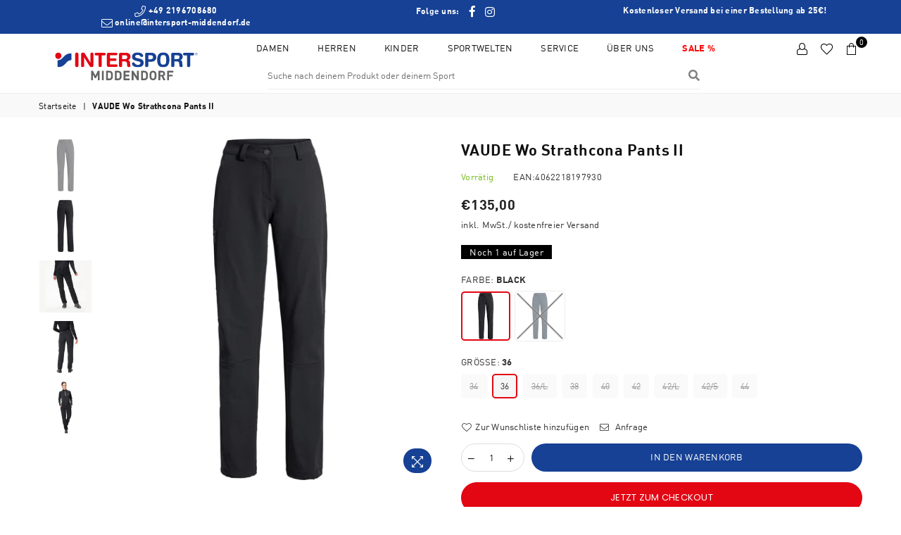

--- FILE ---
content_type: text/html; charset=utf-8
request_url: https://sport-middendorf.de/products/vaude-42410
body_size: 50371
content:
<!doctype html>
<html class="no-js" lang="de" >
<head>
<script>
  	window._usfGetProductDescription = 1
</script>

<!-- Google Tag Manager -->
<script>(function(w,d,s,l,i){w[l]=w[l]||[];w[l].push({'gtm.start':
new Date().getTime(),event:'gtm.js'});var f=d.getElementsByTagName(s)[0],
j=d.createElement(s),dl=l!='dataLayer'?'&l='+l:'';j.async=true;j.src=
'https://www.googletagmanager.com/gtm.js?id='+i+dl;f.parentNode.insertBefore(j,f);
})(window,document,'script','dataLayer','GTM-59QPG2S8');</script>
<!-- End Google Tag Manager -->
  
<meta name="google-site-verification" content="DU9R4wt1Whc1Cuhrh787ZPmtqdkdkRo0ClV_dS-fbTc" /><meta charset="utf-8"><meta http-equiv="X-UA-Compatible" content="IE=edge,chrome=1"><meta name="viewport" content="width=device-width, initial-scale=1.0, maximum-scale=1.0, user-scalable=no"><meta name="theme-color" content="#164194"><meta name="format-detection" content="telephone=no"><link rel="canonical" href="https://sport-middendorf.de/products/vaude-42410"><link rel="preconnect" href="//fonts.shopifycdn.com/" crossorigin><link rel="preconnect" href="//cdn.shopify.com"><link rel="preconnect" href="//v.shopify.com"><link rel="preconnect" href="//ajax.googleapis.com"><link rel="dns-prefetch" href="//sport-middendorf.de"><link rel="dns-prefetch" href="//middendorf.myshopify.com"><link rel="dns-prefetch" href="//cdn.shopify.com"><link rel="dns-prefetch" href="//v.shopify.com"><link rel="dns-prefetch" href="//fonts.shopifycdn.com/" crossorigin><link rel="preload" as="style" href="//sport-middendorf.de/cdn/shop/t/24/assets/theme.scss.css?v=33188576581993508661695981531"><link rel="shortcut icon" href="//sport-middendorf.de/cdn/shop/files/Favicon_32x32.png?v=1615985567" type="image/png"><title>VAUDE Wo Strathcona Pants II&ndash; Middendorf Sport GmbH &amp; Co. KG</title><meta name="description" content="Bequem, strapazierfähig und vielseitig: Die Wanderhose Strathcona Pants II wurde in ihrer neuen Ausführung in der Passform ergonomisch verfeinert und modernisiert. Der Beinabschluss ist zusätzlich mit einem Kordelzug in der Weite verstellbar. Das robuste, doppelt gewebte Material wurde aus recyceltem Material erstellt "><!-- /snippets/social-meta-tags.liquid --> <meta name="keywords" content="Middendorf Sport GmbH &amp; Co. KG, sport-middendorf.de" /><meta name="author" content="Intersport Middendorf"><meta property="og:site_name" content="Middendorf Sport GmbH &amp; Co. KG"><meta property="og:url" content="https://sport-middendorf.de/products/vaude-42410"><meta property="og:title" content="VAUDE Wo Strathcona Pants II"><meta property="og:type" content="product"><meta property="og:description" content="Bequem, strapazierfähig und vielseitig: Die Wanderhose Strathcona Pants II wurde in ihrer neuen Ausführung in der Passform ergonomisch verfeinert und modernisiert. Der Beinabschluss ist zusätzlich mit einem Kordelzug in der Weite verstellbar. Das robuste, doppelt gewebte Material wurde aus recyceltem Material erstellt "><meta property="og:price:amount" content="135,00"><meta property="og:price:currency" content="EUR"><meta property="og:image" content="http://sport-middendorf.de/cdn/shop/files/vaude_wo_strathcona_pants_ii_42410_010_1544_1200x1200.jpg?v=1742938353"><meta property="og:image" content="http://sport-middendorf.de/cdn/shop/files/vaude_wo_strathcona_pants_ii_42410_010_2439_1200x1200.jpg?v=1742938356"><meta property="og:image" content="http://sport-middendorf.de/cdn/shop/files/vaude_wo_strathcona_pants_ii_42410_010_3806_1200x1200.jpg?v=1742938359"><meta property="og:image:secure_url" content="https://sport-middendorf.de/cdn/shop/files/vaude_wo_strathcona_pants_ii_42410_010_1544_1200x1200.jpg?v=1742938353"><meta property="og:image:secure_url" content="https://sport-middendorf.de/cdn/shop/files/vaude_wo_strathcona_pants_ii_42410_010_2439_1200x1200.jpg?v=1742938356"><meta property="og:image:secure_url" content="https://sport-middendorf.de/cdn/shop/files/vaude_wo_strathcona_pants_ii_42410_010_3806_1200x1200.jpg?v=1742938359"><meta name="twitter:card" content="summary_large_image"><meta name="twitter:title" content="VAUDE Wo Strathcona Pants II"><meta name="twitter:description" content="Bequem, strapazierfähig und vielseitig: Die Wanderhose Strathcona Pants II wurde in ihrer neuen Ausführung in der Passform ergonomisch verfeinert und modernisiert. Der Beinabschluss ist zusätzlich mit einem Kordelzug in der Weite verstellbar. Das robuste, doppelt gewebte Material wurde aus recyceltem Material erstellt ">

  <!-- css --><style type="text/css">*,::after,::before{box-sizing:border-box}article,aside,details,figcaption,figure,footer,header,hgroup,main,menu,nav,section,summary{display:block}body,button,input,select,textarea{font-family:arial;-webkit-font-smoothing:antialiased;-webkit-text-size-adjust:100%}a{background-color:transparent}a,a:after,a:before{transition:all .3s ease-in-out}b,strong{font-weight:700;}em{font-style:italic}small{font-size:80%}sub,sup{font-size:75%;line-height:0;position:relative;vertical-align:baseline}sup{top:-.5em}sub{bottom:-.25em}img{max-width:100%;border:0}button,input,optgroup,select,textarea{color:inherit;font:inherit;margin:0;outline:0}button[disabled],input[disabled]{cursor:default}.mb0{margin-bottom:0!important}.mb10{margin-bottom:10px!important}.mb20{margin-bottom:20px!important}[type=button]::-moz-focus-inner,[type=reset]::-moz-focus-inner,[type=submit]::-moz-focus-inner,button::-moz-focus-inner{border-style:none;padding:0}[type=button]:-moz-focusring,[type=reset]:-moz-focusring,[type=submit]:-moz-focusring,button:-moz-focusring{outline:1px dotted ButtonText}input[type=email],input[type=number],input[type=password],input[type=search]{-webkit-appearance:none;-moz-appearance:none}input[type=checkbox],input[type=radio]{vertical-align:middle}table{width:100%;border-collapse:collapse;border-spacing:0}td,th{padding:0}textarea{overflow:auto;-webkit-appearance:none;-moz-appearance:none}.uppercase{text-transform:uppercase}.lowercase{text-transform:lowercase}.capitalize{text-transform:capitalize}[tabindex='-1']:focus{outline:0}a,img{outline:0!important;border:0}[role=button],a,button,input,label,select,textarea{touch-action:manipulation}.flex{display:flex}.flex-item{flex:1}.clearfix::after{content:'';display:table;clear:both}.clear{clear:both}.icon__fallback-text,.visually-hidden{position:absolute!important;overflow:hidden;clip:rect(0 0 0 0);height:1px;width:1px;margin:-1px;padding:0;border:0}.visibility-hidden{visibility:hidden}.js-focus-hidden:focus{outline:0}.no-js:not(html){display:none}.no-js .no-js:not(html){display:block}.no-js .js{display:none}.skip-link:focus{clip:auto;width:auto;height:auto;margin:0;color:#111;background-color:#fff;padding:10px;opacity:1;z-index:10000;transition:none}blockquote{background:#f8f8f8;font-weight:600;font-size:15px;font-style:normal;text-align:center;padding:0 30px;margin:0}.rte blockquote{padding:25px;margin-bottom:20px}blockquote p+cite{margin-top:7.5px}blockquote cite{display:block;font-size:13px;font-style:inherit}code,pre{font-family:Consolas,monospace;font-size:1em}pre{overflow:auto}.rte:last-child{margin-bottom:0}.rte .h1,.rte .h2,.rte .h3,.rte .h4,.rte .h5,.rte .h6,.rte h1,.rte h2,.rte h3,.rte h4,.rte h5,.rte h6{margin-top:15px;margin-bottom:7.5px}.rte .h1:first-child,.rte .h2:first-child,.rte .h3:first-child,.rte .h4:first-child,.rte .h5:first-child,.rte .h6:first-child,.rte h1:first-child,.rte h2:first-child,.rte h3:first-child,.rte h4:first-child,.rte h5:first-child,.rte h6:first-child{margin-top:0}.rte li{margin-bottom:4px;list-style:inherit}.rte li:last-child{margin-bottom:0}.rte-setting{margin-bottom:11.11111px}.rte-setting:last-child{margin-bottom:0}p:last-child{margin-bottom:0}li{list-style:none}.fine-print{font-size:1.07692em;font-style:italic;margin:20px 0}.txt--minor{font-size:80%}.txt--emphasis{font-style:italic}.icon{display:inline-block;width:20px;height:20px;vertical-align:middle;fill:currentColor}.no-svg .icon{display:none}svg.icon:not(.icon--full-color) circle,svg.icon:not(.icon--full-color) ellipse,svg.icon:not(.icon--full-color) g,svg.icon:not(.icon--full-color) line,svg.icon:not(.icon--full-color) path,svg.icon:not(.icon--full-color) polygon,svg.icon:not(.icon--full-color) polyline,svg.icon:not(.icon--full-color) rect,symbol.icon:not(.icon--full-color) circle,symbol.icon:not(.icon--full-color) ellipse,symbol.icon:not(.icon--full-color) g,symbol.icon:not(.icon--full-color) line,symbol.icon:not(.icon--full-color) path,symbol.icon:not(.icon--full-color) polygon,symbol.icon:not(.icon--full-color) polyline,symbol.icon:not(.icon--full-color) rect{fill:inherit;stroke:inherit}.no-svg .icon__fallback-text{position:static!important;overflow:inherit;clip:none;height:auto;width:auto;margin:0}ol,ul{margin:0;padding:0}ol{list-style:decimal}.list--inline{padding:0;margin:0}.list--inline li{display:inline-block;margin-bottom:0;vertical-align:middle}.rte img{height:auto}.rte table{table-layout:fixed}.rte ol,.rte ul{margin:20px 0 30px 30px}.rte ol.list--inline,.rte ul.list--inline{margin-left:0}.rte ul{list-style:disc outside}.rte ul ul{list-style:circle outside}.rte ul ul ul{list-style:square outside}.rte a:not(.btn){padding-bottom:1px}.text-center .rte ol,.text-center .rte ul,.text-center.rte ol,.text-center.rte ul{margin-left:0;list-style-position:inside}.rte__table-wrapper{max-width:100%;overflow:auto;-webkit-overflow-scrolling:touch}svg:not(:root){overflow:hidden}.video-wrapper{position:relative;overflow:hidden;max-width:100%;padding-bottom:56.25%;height:0;height:auto}.video-wrapper iframe{position:absolute;top:0;left:0;width:100%;height:100%}form{margin:0}legend{border:0;padding:0}button{cursor:pointer}input[type=submit]{cursor:pointer}input[type=text]{-webkit-appearance:none;-moz-appearance:none}[type=checkbox]+label,[type=radio]+label{display:inline-block;margin-bottom:0}label[for]{cursor:pointer}textarea{min-height:100px}input[type=checkbox],input[type=radio]{margin:0 5px 0 0}select::-ms-expand{display:none}.label--hidden{position:absolute;height:0;width:0;margin-bottom:0;overflow:hidden;clip:rect(1px,1px,1px,1px)}.ie9 .label--hidden{position:static;height:auto;width:auto;margin-bottom:2px;overflow:visible;clip:initial}.form-vertical input,.form-vertical select,.form-vertical textarea{display:block;width:100%}.form-vertical [type=checkbox],.form-vertical [type=radio]{display:inline-block;width:auto;margin-right:5px}.form-vertical .btn,.form-vertical [type=submit]{display:inline-block;width:auto}.grid--table{display:table;table-layout:fixed;width:100%}.grid--table>.grid__item{float:none;display:table-cell;vertical-align:middle}.is-transitioning{display:block!important;visibility:visible!important}.grid{list-style:none;margin:0 -15px;padding:0}.grid::after{content:'';display:table;clear:both}@media only screen and (max-width:1024px){.grid{margin:0 -7.5px}}@media only screen and (max-width:766px){.grid{margin:0 -5px}}.grid__item{float:left;padding-left:15px;padding-right:15px;width:100%}@media only screen and (max-width:1024px){.grid__item{padding-left:7.5px;padding-right:7.5px}}@media only screen and (max-width:766px){.grid__item{padding-left:5px;padding-right:5px}}.grid__item[class*="--push"]{position:relative}.grid--rev{direction:rtl;text-align:left}.grid--rev>.grid__item{direction:ltr;text-align:left;float:right}.one-whole{width:100%}.one-half{width:50%}.one-third{width:33.33333%}.two-thirds{width:66.66667%}.one-quarter{width:25%}.two-quarters{width:50%}.three-quarters{width:75%}.one-fifth{width:20%}.two-fifths{width:40%}.three-fifths{width:60%}.four-fifths{width:80%}.one-sixth{width:16.66667%}.two-sixths{width:33.33333%}.three-sixths{width:50%}.four-sixths{width:66.66667%}.five-sixths{width:83.33333%}.one-seventh{width:14.28571%}.one-eighth{width:12.5%}.two-eighths{width:25%}.three-eighths{width:37.5%}.four-eighths{width:50%}.five-eighths{width:62.5%}.six-eighths{width:75%}.seven-eighths{width:87.5%}.one-nineth{width:11.11111%}.one-tenth{width:10%}.two-tenths{width:20%}.three-tenths{width:30%}.four-tenths{width:40%}.five-tenths{width:50%}.six-tenths{width:60%}.seven-tenths{width:70%}.eight-tenths{width:80%}.nine-tenths{width:90%}.one-twelfth{width:8.33333%}.two-twelfths{width:16.66667%}.three-twelfths{width:25%}.four-twelfths{width:33.33333%}.five-twelfths{width:41.66667%}.six-twelfths{width:50%}.seven-twelfths{width:58.33333%}.eight-twelfths{width:66.66667%}.nine-twelfths{width:75%}.ten-twelfths{width:83.33333%}.eleven-twelfths{width:91.66667%}.show{display:block!important}.hide{display:none!important}.text-left{text-align:left!important}.text-right{text-align:right!important}.text-center{text-align:center!important}@media only screen and (min-width:767px){.medium-up--one-whole{width:100%}.medium-up--one-half{width:50%}.medium-up--one-third{width:33.33333%}.medium-up--two-thirds{width:66.66667%}.medium-up--one-quarter{width:25%}.medium-up--two-quarters{width:50%}.medium-up--three-quarters{width:75%}.medium-up--one-fifth{width:20%}.medium-up--two-fifths{width:40%}.medium-up--three-fifths{width:60%}.medium-up--four-fifths{width:80%}.medium-up--one-sixth{width:16.66667%}.medium-up--two-sixths{width:33.33333%}.medium-up--three-sixths{width:50%}.medium-up--four-sixths{width:66.66667%}.medium-up--five-sixths{width:83.33333%}.medium-up--one-seventh{width:14.28571%}.medium-up--one-eighth{width:12.5%}.medium-up--two-eighths{width:25%}.medium-up--three-eighths{width:37.5%}.medium-up--four-eighths{width:50%}.medium-up--five-eighths{width:62.5%}.medium-up--six-eighths{width:75%}.medium-up--seven-eighths{width:87.5%}.medium-up--one-nineth{width:11.11111%}.medium-up--one-tenth{width:10%}.medium-up--two-tenths{width:20%}.medium-up--three-tenths{width:30%}.medium-up--four-tenths{width:40%}.medium-up--five-tenths{width:50%}.medium-up--six-tenths{width:60%}.medium-up--seven-tenths{width:70%}.medium-up--eight-tenths{width:80%}.medium-up--nine-tenths{width:90%}.medium-up--one-twelfth{width:8.33333%}.medium-up--two-twelfths{width:16.66667%}.medium-up--three-twelfths{width:25%}.medium-up--four-twelfths{width:33.33333%}.medium-up--five-twelfths{width:41.66667%}.medium-up--six-twelfths{width:50%}.medium-up--seven-twelfths{width:58.33333%}.medium-up--eight-twelfths{width:66.66667%}.medium-up--nine-twelfths{width:75%}.medium-up--ten-twelfths{width:83.33333%}.medium-up--eleven-twelfths{width:91.66667%}.grid--uniform .medium-up--five-tenths:nth-child(2n+1),.grid--uniform .medium-up--four-eighths:nth-child(2n+1),.grid--uniform .medium-up--four-twelfths:nth-child(3n+1),.grid--uniform .medium-up--one-eighth:nth-child(8n+1),.grid--uniform .medium-up--one-fifth:nth-child(5n+1),.grid--uniform .medium-up--one-half:nth-child(2n+1),.grid--uniform .medium-up--one-quarter:nth-child(4n+1),.grid--uniform .medium-up--one-seventh:nth-child(7n+1),.grid--uniform .medium-up--one-sixth:nth-child(6n+1),.grid--uniform .medium-up--one-third:nth-child(3n+1),.grid--uniform .medium-up--one-twelfth:nth-child(12n+1),.grid--uniform .medium-up--six-twelfths:nth-child(2n+1),.grid--uniform .medium-up--three-sixths:nth-child(2n+1),.grid--uniform .medium-up--three-twelfths:nth-child(4n+1),.grid--uniform .medium-up--two-eighths:nth-child(4n+1),.grid--uniform .medium-up--two-sixths:nth-child(3n+1),.grid--uniform .medium-up--two-twelfths:nth-child(6n+1){clear:both}.medium-up--show{display:block!important}.medium-up--hide{display:none!important}.medium-up--text-left{text-align:left!important}.medium-up--text-right{text-align:right!important}.medium-up--text-center{text-align:center!important}}@media only screen and (min-width:1025px){.large-up--one-whole{width:100%}.large-up--one-half{width:50%}.large-up--one-third{width:33.33333%}.large-up--two-thirds{width:66.66667%}.large-up--one-quarter{width:25%}.large-up--two-quarters{width:50%}.large-up--three-quarters{width:75%}.large-up--one-fifth{width:20%}.large-up--two-fifths{width:40%}.large-up--three-fifths{width:60%}.large-up--four-fifths{width:80%}.large-up--one-sixth{width:16.66667%}.large-up--two-sixths{width:33.33333%}.large-up--three-sixths{width:50%}.large-up--four-sixths{width:66.66667%}.large-up--five-sixths{width:83.33333%}.large-up--one-seventh{width:14.28571%}.large-up--one-eighth{width:12.5%}.large-up--two-eighths{width:25%}.large-up--three-eighths{width:37.5%}.large-up--four-eighths{width:50%}.large-up--five-eighths{width:62.5%}.large-up--six-eighths{width:75%}.large-up--seven-eighths{width:87.5%}.large-up--one-nineth{width:11.11111%}.large-up--one-tenth{width:10%}.large-up--two-tenths{width:20%}.large-up--three-tenths{width:30%}.large-up--four-tenths{width:40%}.large-up--five-tenths{width:50%}.large-up--six-tenths{width:60%}.large-up--seven-tenths{width:70%}.large-up--eight-tenths{width:80%}.large-up--nine-tenths{width:90%}.large-up--one-twelfth{width:8.33333%}.large-up--two-twelfths{width:16.66667%}.large-up--three-twelfths{width:25%}.large-up--four-twelfths{width:33.33333%}.large-up--five-twelfths{width:41.66667%}.large-up--six-twelfths{width:50%}.large-up--seven-twelfths{width:58.33333%}.large-up--eight-twelfths{width:66.66667%}.large-up--nine-twelfths{width:75%}.large-up--ten-twelfths{width:83.33333%}.large-up--eleven-twelfths{width:91.66667%}.grid--uniform .large-up--five-tenths:nth-child(2n+1),.grid--uniform .large-up--four-eighths:nth-child(2n+1),.grid--uniform .large-up--four-twelfths:nth-child(3n+1),.grid--uniform .large-up--one-eighth:nth-child(8n+1),.grid--uniform .large-up--one-fifth:nth-child(5n+1),.grid--uniform .large-up--one-half:nth-child(2n+1),.grid--uniform .large-up--one-quarter:nth-child(4n+1),.grid--uniform .large-up--one-seventh:nth-child(7n+1),.grid--uniform .large-up--one-sixth:nth-child(6n+1),.grid--uniform .large-up--one-third:nth-child(3n+1),.grid--uniform .large-up--one-twelfth:nth-child(12n+1),.grid--uniform .large-up--six-twelfths:nth-child(2n+1),.grid--uniform .large-up--three-sixths:nth-child(2n+1),.grid--uniform .large-up--three-twelfths:nth-child(4n+1),.grid--uniform .large-up--two-eighths:nth-child(4n+1),.grid--uniform .large-up--two-sixths:nth-child(3n+1),.grid--uniform .large-up--two-twelfths:nth-child(6n+1){clear:both}.large-up--show{display:block!important}.large-up--hide{display:none!important}.large-up--text-left{text-align:left!important}.large-up--text-right{text-align:right!important}.large-up--text-center{text-align:center!important}}@media only screen and (min-width:1280px){.widescreen--one-whole{width:100%}.widescreen--one-half{width:50%}.widescreen--one-third{width:33.33333%}.widescreen--two-thirds{width:66.66667%}.widescreen--one-quarter{width:25%}.widescreen--two-quarters{width:50%}.widescreen--three-quarters{width:75%}.widescreen--one-fifth{width:20%}.widescreen--two-fifths{width:40%}.widescreen--three-fifths{width:60%}.widescreen--four-fifths{width:80%}.widescreen--one-sixth{width:16.66667%}.widescreen--two-sixths{width:33.33333%}.widescreen--three-sixths{width:50%}.widescreen--four-sixths{width:66.66667%}.widescreen--five-sixths{width:83.33333%}.widescreen--one-seventh{width:14.28571%}.widescreen--one-eighth{width:12.5%}.widescreen--two-eighths{width:25%}.widescreen--three-eighths{width:37.5%}.widescreen--four-eighths{width:50%}.widescreen--five-eighths{width:62.5%}.widescreen--six-eighths{width:75%}.widescreen--seven-eighths{width:87.5%}.widescreen--one-nineth{width:11.11111%}.widescreen--one-tenth{width:10%}.widescreen--two-tenths{width:20%}.widescreen--three-tenths{width:30%}.widescreen--four-tenths{width:40%}.widescreen--five-tenths{width:50%}.widescreen--six-tenths{width:60%}.widescreen--seven-tenths{width:70%}.widescreen--eight-tenths{width:80%}.widescreen--nine-tenths{width:90%}.widescreen--one-twelfth{width:8.33333%}.widescreen--two-twelfths{width:16.66667%}.widescreen--three-twelfths{width:25%}.widescreen--four-twelfths{width:33.33333%}.widescreen--five-twelfths{width:41.66667%}.widescreen--six-twelfths{width:50%}.widescreen--seven-twelfths{width:58.33333%}.widescreen--eight-twelfths{width:66.66667%}.widescreen--nine-twelfths{width:75%}.widescreen--ten-twelfths{width:83.33333%}.widescreen--eleven-twelfths{width:91.66667%}.grid--uniform .widescreen--five-tenths:nth-child(2n+1),.grid--uniform .widescreen--four-eighths:nth-child(2n+1),.grid--uniform .widescreen--four-twelfths:nth-child(3n+1),.grid--uniform .widescreen--one-eighth:nth-child(8n+1),.grid--uniform .widescreen--one-fifth:nth-child(5n+1),.grid--uniform .widescreen--one-half:nth-child(2n+1),.grid--uniform .widescreen--one-quarter:nth-child(4n+1),.grid--uniform .widescreen--one-seventh:nth-child(7n+1),.grid--uniform .widescreen--one-sixth:nth-child(6n+1),.grid--uniform .widescreen--one-third:nth-child(3n+1),.grid--uniform .widescreen--one-twelfth:nth-child(12n+1),.grid--uniform .widescreen--six-twelfths:nth-child(2n+1),.grid--uniform .widescreen--three-sixths:nth-child(2n+1),.grid--uniform .widescreen--three-twelfths:nth-child(4n+1),.grid--uniform .widescreen--two-eighths:nth-child(4n+1),.grid--uniform .widescreen--two-sixths:nth-child(3n+1),.grid--uniform .widescreen--two-twelfths:nth-child(6n+1){clear:both}.widescreen--show{display:block!important}.widescreen--hide{display:none!important}.widescreen--text-left{text-align:left!important}.widescreen--text-right{text-align:right!important}.widescreen--text-center{text-align:center!important}}@media only screen and (min-width:1025px) and (max-width:1279px){.large--one-whole{width:100%}.large--one-half{width:50%}.large--one-third{width:33.33333%}.large--two-thirds{width:66.66667%}.large--one-quarter{width:25%}.large--two-quarters{width:50%}.large--three-quarters{width:75%}.large--one-fifth{width:20%}.large--two-fifths{width:40%}.large--three-fifths{width:60%}.large--four-fifths{width:80%}.large--one-sixth{width:16.66667%}.large--two-sixths{width:33.33333%}.large--three-sixths{width:50%}.large--four-sixths{width:66.66667%}.large--five-sixths{width:83.33333%}.large--one-seventh{width:14.28571%}.large--one-eighth{width:12.5%}.large--two-eighths{width:25%}.large--three-eighths{width:37.5%}.large--four-eighths{width:50%}.large--five-eighths{width:62.5%}.large--six-eighths{width:75%}.large--seven-eighths{width:87.5%}.large--one-nineth{width:11.11111%}.large--one-tenth{width:10%}.large--two-tenths{width:20%}.large--three-tenths{width:30%}.large--four-tenths{width:40%}.large--five-tenths{width:50%}.large--six-tenths{width:60%}.large--seven-tenths{width:70%}.large--eight-tenths{width:80%}.large--nine-tenths{width:90%}.large--one-twelfth{width:8.33333%}.large--two-twelfths{width:16.66667%}.large--three-twelfths{width:25%}.large--four-twelfths{width:33.33333%}.large--five-twelfths{width:41.66667%}.large--six-twelfths{width:50%}.large--seven-twelfths{width:58.33333%}.large--eight-twelfths{width:66.66667%}.large--nine-twelfths{width:75%}.large--ten-twelfths{width:83.33333%}.large--eleven-twelfths{width:91.66667%}.grid--uniform .large--five-tenths:nth-child(2n+1),.grid--uniform .large--four-eighths:nth-child(2n+1),.grid--uniform .large--four-twelfths:nth-child(3n+1),.grid--uniform .large--one-eighth:nth-child(8n+1),.grid--uniform .large--one-fifth:nth-child(5n+1),.grid--uniform .large--one-half:nth-child(2n+1),.grid--uniform .large--one-quarter:nth-child(4n+1),.grid--uniform .large--one-seventh:nth-child(7n+1),.grid--uniform .large--one-sixth:nth-child(6n+1),.grid--uniform .large--one-third:nth-child(3n+1),.grid--uniform .large--one-twelfth:nth-child(12n+1),.grid--uniform .large--six-twelfths:nth-child(2n+1),.grid--uniform .large--three-sixths:nth-child(2n+1),.grid--uniform .large--three-twelfths:nth-child(4n+1),.grid--uniform .large--two-eighths:nth-child(4n+1),.grid--uniform .large--two-sixths:nth-child(3n+1),.grid--uniform .large--two-twelfths:nth-child(6n+1){clear:both}.large--show{display:block!important}.large--hide{display:none!important}.large--text-left{text-align:left!important}.large--text-right{text-align:right!important}.large--text-center{text-align:center!important}}@media only screen and (min-width:767px) and (max-width:1024px){.medium--one-whole{width:100%}.medium--one-half{width:50%}.medium--one-third{width:33.33333%}.medium--two-thirds{width:66.66667%}.medium--one-quarter{width:25%}.medium--two-quarters{width:50%}.medium--three-quarters{width:75%}.medium--one-fifth{width:20%}.medium--two-fifths{width:40%}.medium--three-fifths{width:60%}.medium--four-fifths{width:80%}.medium--one-sixth{width:16.66667%}.medium--two-sixths{width:33.33333%}.medium--three-sixths{width:50%}.medium--four-sixths{width:66.66667%}.medium--five-sixths{width:83.33333%}.medium--one-seventh{width:14.28571%}.medium--one-eighth{width:12.5%}.medium--two-eighths{width:25%}.medium--three-eighths{width:37.5%}.medium--four-eighths{width:50%}.medium--five-eighths{width:62.5%}.medium--six-eighths{width:75%}.medium--seven-eighths{width:87.5%}.medium--one-nineth{width:11.11111%}.medium--one-tenth{width:10%}.medium--two-tenths{width:20%}.medium--three-tenths{width:30%}.medium--four-tenths{width:40%}.medium--five-tenths{width:50%}.medium--six-tenths{width:60%}.medium--seven-tenths{width:70%}.medium--eight-tenths{width:80%}.medium--nine-tenths{width:90%}.medium--one-twelfth{width:8.33333%}.medium--two-twelfths{width:16.66667%}.medium--three-twelfths{width:25%}.medium--four-twelfths{width:33.33333%}.medium--five-twelfths{width:41.66667%}.medium--six-twelfths{width:50%}.medium--seven-twelfths{width:58.33333%}.medium--eight-twelfths{width:66.66667%}.medium--nine-twelfths{width:75%}.medium--ten-twelfths{width:83.33333%}.medium--eleven-twelfths{width:91.66667%}.grid--uniform .medium--five-tenths:nth-child(2n+1),.grid--uniform .medium--four-eighths:nth-child(2n+1),.grid--uniform .medium--four-twelfths:nth-child(3n+1),.grid--uniform .medium--one-eighth:nth-child(8n+1),.grid--uniform .medium--one-fifth:nth-child(5n+1),.grid--uniform .medium--one-half:nth-child(2n+1),.grid--uniform .medium--one-quarter:nth-child(4n+1),.grid--uniform .medium--one-seventh:nth-child(7n+1),.grid--uniform .medium--one-sixth:nth-child(6n+1),.grid--uniform .medium--one-third:nth-child(3n+1),.grid--uniform .medium--one-twelfth:nth-child(12n+1),.grid--uniform .medium--six-twelfths:nth-child(2n+1),.grid--uniform .medium--three-sixths:nth-child(2n+1),.grid--uniform .medium--three-twelfths:nth-child(4n+1),.grid--uniform .medium--two-eighths:nth-child(4n+1),.grid--uniform .medium--two-sixths:nth-child(3n+1),.grid--uniform .medium--two-twelfths:nth-child(6n+1){clear:both}.medium--show{display:block!important}.medium--hide{display:none!important}.medium--text-left{text-align:left!important}.medium--text-right{text-align:right!important}.medium--text-center{text-align:center!important}}@media only screen and (max-width:766px){.small--one-whole{width:100%}.small--one-half{width:50%}.small--one-third{width:33.33333%}.small--two-thirds{width:66.66667%}.small--one-quarter{width:25%}.small--two-quarters{width:50%}.small--three-quarters{width:75%}.small--one-fifth{width:20%}.small--two-fifths{width:40%}.small--three-fifths{width:60%}.small--four-fifths{width:80%}.small--one-sixth{width:16.66667%}.small--two-sixths{width:33.33333%}.small--three-sixths{width:50%}.small--four-sixths{width:66.66667%}.small--five-sixths{width:83.33333%}.small--one-seventh{width:14.28571%}.small--one-eighth{width:12.5%}.small--two-eighths{width:25%}.small--three-eighths{width:37.5%}.small--four-eighths{width:50%}.small--five-eighths{width:62.5%}.small--six-eighths{width:75%}.small--seven-eighths{width:87.5%}.small--one-nineth{width:11.11111%}.small--one-tenth{width:10%}.small--two-tenths{width:20%}.small--three-tenths{width:30%}.small--four-tenths{width:40%}.small--five-tenths{width:50%}.small--six-tenths{width:60%}.small--seven-tenths{width:70%}.small--eight-tenths{width:80%}.small--nine-tenths{width:90%}.small--one-twelfth{width:8.33333%}.small--two-twelfths{width:16.66667%}.small--three-twelfths{width:25%}.small--four-twelfths{width:33.33333%}.small--five-twelfths{width:41.66667%}.small--six-twelfths{width:50%}.small--seven-twelfths{width:58.33333%}.small--eight-twelfths{width:66.66667%}.small--nine-twelfths{width:75%}.small--ten-twelfths{width:83.33333%}.small--eleven-twelfths{width:91.66667%}.grid--uniform .small--five-tenths:nth-child(2n+1),.grid--uniform .small--four-eighths:nth-child(2n+1),.grid--uniform .small--four-twelfths:nth-child(3n+1),.grid--uniform .small--one-eighth:nth-child(8n+1),.grid--uniform .small--one-half:nth-child(2n+1),.grid--uniform .small--one-quarter:nth-child(4n+1),.grid--uniform .small--one-seventh:nth-child(7n+1),.grid--uniform .small--one-sixth:nth-child(6n+1),.grid--uniform .small--one-third:nth-child(3n+1),.grid--uniform .small--one-twelfth:nth-child(12n+1),.grid--uniform .small--six-twelfths:nth-child(2n+1),.grid--uniform .small--three-sixths:nth-child(2n+1),.grid--uniform .small--three-twelfths:nth-child(4n+1),.grid--uniform .small--two-eighths:nth-child(4n+1),.grid--uniform .small--two-sixths:nth-child(3n+1),.grid--uniform .small--two-twelfths:nth-child(6n+1),.grid--uniform.small--one-fifth:nth-child(5n+1){clear:both}.small--show{display:block!important}.small--hide{display:none!important}.small--text-left{text-align:left!important}.small--text-right{text-align:right!important}.small--text-center{text-align:center!important}}@media only screen and (min-width:767px){.medium-up--push-one-half{left:50%}.medium-up--push-one-third{left:33.33333%}.medium-up--push-two-thirds{left:66.66667%}.medium-up--push-one-quarter{left:25%}.medium-up--push-two-quarters{left:50%}.medium-up--push-three-quarters{left:75%}.medium-up--push-one-fifth{left:20%}.medium-up--push-two-fifths{left:40%}.medium-up--push-three-fifths{left:60%}.medium-up--push-four-fifths{left:80%}.medium-up--push-one-sixth{left:16.66667%}.medium-up--push-two-sixths{left:33.33333%}.medium-up--push-three-sixths{left:50%}.medium-up--push-four-sixths{left:66.66667%}.medium-up--push-five-sixths{left:83.33333%}.medium-up--push-one-eighth{left:12.5%}.medium-up--push-two-eighths{left:25%}.medium-up--push-three-eighths{left:37.5%}.medium-up--push-four-eighths{left:50%}.medium-up--push-five-eighths{left:62.5%}.medium-up--push-six-eighths{left:75%}.medium-up--push-seven-eighths{left:87.5%}.medium-up--push-one-tenth{left:10%}.medium-up--push-two-tenths{left:20%}.medium-up--push-three-tenths{left:30%}.medium-up--push-four-tenths{left:40%}.medium-up--push-five-tenths{left:50%}.medium-up--push-six-tenths{left:60%}.medium-up--push-seven-tenths{left:70%}.medium-up--push-eight-tenths{left:80%}.medium-up--push-nine-tenths{left:90%}.medium-up--push-one-twelfth{left:8.33333%}.medium-up--push-two-twelfths{left:16.66667%}.medium-up--push-three-twelfths{left:25%}.medium-up--push-four-twelfths{left:33.33333%}.medium-up--push-five-twelfths{left:41.66667%}.medium-up--push-six-twelfths{left:50%}.medium-up--push-seven-twelfths{left:58.33333%}.medium-up--push-eight-twelfths{left:66.66667%}.medium-up--push-nine-twelfths{left:75%}.medium-up--push-ten-twelfths{left:83.33333%}.medium-up--push-eleven-twelfths{left:91.66667%}}.wd-30{width:30%}.wd-40{width:40%}.wd-50{width:50%}.wd-60{width:60%}.wd-70{width:70%}.wd-80{width:80%}.wd-90{width:90%}.grid-mr-0{margin:0}.grid-mr-1{margin:0 -.5px}.grid-mr-2{margin:0 -1px}.grid-mr-3{margin:0 -1.5px}.grid-mr-4{margin:0 -2px}.grid-mr-5{margin:0 -2.5px}.grid-mr-6{margin:0 -3px}.grid-mr-7{margin:0 -3.5px}.grid-mr-8{margin:0 -4px}.grid-mr-9{margin:0 -4.5px}.grid-mr-10{margin:0 -5px}.grid-mr-11{margin:0 -5.5px}.grid-mr-12{margin:0 -6px}.grid-mr-13{margin:0 -6.5px}.grid-mr-14{margin:0 -7px}.grid-mr-15{margin:0 -7.5px}.grid-mr-16{margin:0 -8px}.grid-mr-17{margin:0 -8.5px}.grid-mr-18{margin:0 -9px}.grid-mr-19{margin:0 -9.5px}.grid-mr-20{margin:0 -10px}.grid-mr-21{margin:0 -10.5px}.grid-mr-22{margin:0 -11px}.grid-mr-23{margin:0 -11.5px}.grid-mr-24{margin:0 -12px}.grid-mr-25{margin:0 -12.5px}.grid-mr-26{margin:0 -13px}.grid-mr-27{margin:0 -13.5px}.grid-mr-28{margin:0 -14px}.grid-mr-29{margin:0 -14.5px}.grid-mr-30{margin:0 -15px}.pd-1 .collection-grid-item{margin:0 .5px 1px}.pd-2 .collection-grid-item{margin:0 1px 2px}.pd-3 .collection-grid-item{margin:0 1.5px 3px}.pd-4 .collection-grid-item{margin:0 2px 4px}.pd-5 .collection-grid-item{margin:0 2.5px 5px}.pd-6 .collection-grid-item{margin:0 3px 6px}.pd-7 .collection-grid-item{margin:0 3.5px 7px}.pd-8 .collection-grid-item{margin:0 4px 8px}.pd-9 .collection-grid-item{margin:0 4.5px 9px}.pd-10 .collection-grid-item{margin:0 5px 10px}.pd-11 .collection-grid-item{margin:0 5.5px 11px}.pd-12 .collection-grid-item{margin:0 6px 12px}.pd-13 .collection-grid-item{margin:0 6.5px 13px}.pd-14 .collection-grid-item{margin:0 7px 14px}.pd-15 .collection-grid-item{margin:0 7.5px 15px}.pd-16 .collection-grid-item{margin:0 8px 16px}.pd-17 .collection-grid-item{margin:0 8.5px 17px}.pd-18 .collection-grid-item{margin:0 9px 18px}.pd-19 .collection-grid-item{margin:0 9.5px 19px}.pd-20 .collection-grid-item{margin:0 10px 20px}.pd-21 .collection-grid-item{margin:0 10.5px 21px}.pd-22 .collection-grid-item{margin:0 11px 22px}.pd-23 .collection-grid-item{margin:0 11.5px 23px}.pd-24 .collection-grid-item{margin:0 12px 24px}.pd-25 .collection-grid-item{margin:0 12.5px 25px}.pd-26 .collection-grid-item{margin:0 13px 26px}.pd-27 .collection-grid-item{margin:0 13.5px 27px}.pd-28 .collection-grid-item{margin:0 14px 28px}.pd-29 .collection-grid-item{margin:0 14.5px 29px}.pd-30 .collection-grid-item{margin:0 15px 30px}@media only screen and (max-width:766px){.pd-mb-1 .collection-grid-item{margin:0 .5px 1px}.pd-mb-2 .collection-grid-item{margin:0 1px 2px}.pd-mb-3 .collection-grid-item{margin:0 1.5px 3px}.pd-mb-4 .collection-grid-item{margin:0 2px 4px}.pd-mb-5 .collection-grid-item{margin:0 2.5px 5px}.pd-mb-6 .collection-grid-item{margin:0 3px 6px}.pd-mb-7 .collection-grid-item{margin:0 3.5px 7px}.pd-mb-8 .collection-grid-item{margin:0 4px 8px}.pd-mb-9 .collection-grid-item{margin:0 4.5px 9px}.pd-mb-10 .collection-grid-item{margin:0 5px 10px}.pd-mb-11 .collection-grid-item{margin:0 5.5px 11px}.pd-mb-12 .collection-grid-item{margin:0 6px 12px}.pd-mb-13 .collection-grid-item{margin:0 6.5px 13px}.pd-mb-14 .collection-grid-item{margin:0 7px 14px}.pd-mb-15 .collection-grid-item{margin:0 7.5px 15px}.pd-mb-16 .collection-grid-item{margin:0 8px 16px}.pd-mb-17 .collection-grid-item{margin:0 8.5px 17px}.pd-mb-18 .collection-grid-item{margin:0 9px 18px}.pd-mb-19 .collection-grid-item{margin:0 9.5px 19px}.pd-mb-20 .collection-grid-item{margin:0 10px 20px}.pd-mb-21 .collection-grid-item{margin:0 10.5px 21px}.pd-mb-22 .collection-grid-item{margin:0 11px 22px}.pd-mb-23 .collection-grid-item{margin:0 11.5px 23px}.pd-mb-24 .collection-grid-item{margin:0 12px 24px}.pd-mb-25 .collection-grid-item{margin:0 12.5px 25px}.pd-mb-26 .collection-grid-item{margin:0 13px 26px}.pd-mb-27 .collection-grid-item{margin:0 13.5px 27px}.pd-mb-28 .collection-grid-item{margin:0 14px 28px}.pd-mb-29 .collection-grid-item{margin:0 14.5px 29px}.pd-mb-30 .collection-grid-item{margin:0 15px 30px}}.col-1{width:100%}.col-2{width:50%}.col-3{width:33.33%}.col-4{width:25%}.col-5{width:20%}</style><link href="//sport-middendorf.de/cdn/shop/t/24/assets/theme.scss.css?v=33188576581993508661695981531" rel="stylesheet" type="text/css" media="all" />
<script src="//sport-middendorf.de/cdn/shop/t/24/assets/jquery.min.js?v=70731302721735108861675161339"></script><script>var theme = {strings:{addToCart:"IN DEN WARENKORB",soldOut:"Ausverkauft",unavailable:"Nicht verfügbar",showMore:"Mehr anzeigen",showLess:"Weniger anzeigen"},mlcurrency:false,moneyFormat:"€{{amount_with_comma_separator}}",currencyFormat:"money_format",shopCurrency:"EUR",autoCurrencies:true,money_currency_format:"€{{amount_with_comma_separator}} EUR",money_format:"€{{amount_with_comma_separator}}",ajax_cart:true,fixedHeader:true,animation:true,animationMobile:true,searchresult:"Zeige alle Ergebnisse",wlAvailable:"Verfügbar in der Wunschliste",rtl:false,days:"Tage",hours:"h",minuts:"min",seconds:"sek",sun:"Sonntag",mon:"Montag",tue:"Dienstag",wed:"Mittwoch",thu:"Donnerstag",fri:"Freitag",sat:"Samstag",jan:"Januar",feb:"Februar",mar:"März",apr:"April",may:"Mai",jun:"Juni",jul:"Juli",aug:"August",sep:"September",oct:"Oktober",nov:"November",dec:"Dezember",};document.documentElement.className = document.documentElement.className.replace('no-js', 'js');var Metatheme = null,thm = 'Avone', shpeml = 'online@intersport-middendorf.de', dmn = window.location.hostname;</script><script src="//sport-middendorf.de/cdn/shop/t/24/assets/vendor.min.js?v=168136573688303971521675161339" defer="defer"></script><script src="//sport-middendorf.de/cdn/shopifycloud/storefront/assets/themes_support/option_selection-b017cd28.js"></script>
  
  <script>window.performance && window.performance.mark && window.performance.mark('shopify.content_for_header.start');</script><meta name="google-site-verification" content="osENujZtS91E_6R_GVtTPnV5U3yd9V8JkvBVVw8Kpcs">
<meta id="shopify-digital-wallet" name="shopify-digital-wallet" content="/54921396382/digital_wallets/dialog">
<meta name="shopify-checkout-api-token" content="bfa459e70e5e4fe0a339d4d13609cfe0">
<meta id="in-context-paypal-metadata" data-shop-id="54921396382" data-venmo-supported="false" data-environment="production" data-locale="de_DE" data-paypal-v4="true" data-currency="EUR">
<link rel="alternate" type="application/json+oembed" href="https://sport-middendorf.de/products/vaude-42410.oembed">
<script async="async" src="/checkouts/internal/preloads.js?locale=de-DE"></script>
<script id="apple-pay-shop-capabilities" type="application/json">{"shopId":54921396382,"countryCode":"DE","currencyCode":"EUR","merchantCapabilities":["supports3DS"],"merchantId":"gid:\/\/shopify\/Shop\/54921396382","merchantName":"Middendorf Sport GmbH \u0026 Co. KG","requiredBillingContactFields":["postalAddress","email"],"requiredShippingContactFields":["postalAddress","email"],"shippingType":"shipping","supportedNetworks":["visa","maestro","masterCard","amex"],"total":{"type":"pending","label":"Middendorf Sport GmbH \u0026 Co. KG","amount":"1.00"},"shopifyPaymentsEnabled":true,"supportsSubscriptions":true}</script>
<script id="shopify-features" type="application/json">{"accessToken":"bfa459e70e5e4fe0a339d4d13609cfe0","betas":["rich-media-storefront-analytics"],"domain":"sport-middendorf.de","predictiveSearch":true,"shopId":54921396382,"locale":"de"}</script>
<script>var Shopify = Shopify || {};
Shopify.shop = "middendorf.myshopify.com";
Shopify.locale = "de";
Shopify.currency = {"active":"EUR","rate":"1.0"};
Shopify.country = "DE";
Shopify.theme = {"name":"UVP Anpassung line through","id":140472254732,"schema_name":null,"schema_version":null,"theme_store_id":null,"role":"main"};
Shopify.theme.handle = "null";
Shopify.theme.style = {"id":null,"handle":null};
Shopify.cdnHost = "sport-middendorf.de/cdn";
Shopify.routes = Shopify.routes || {};
Shopify.routes.root = "/";</script>
<script type="module">!function(o){(o.Shopify=o.Shopify||{}).modules=!0}(window);</script>
<script>!function(o){function n(){var o=[];function n(){o.push(Array.prototype.slice.apply(arguments))}return n.q=o,n}var t=o.Shopify=o.Shopify||{};t.loadFeatures=n(),t.autoloadFeatures=n()}(window);</script>
<script id="shop-js-analytics" type="application/json">{"pageType":"product"}</script>
<script defer="defer" async type="module" src="//sport-middendorf.de/cdn/shopifycloud/shop-js/modules/v2/client.init-shop-cart-sync_XknANqpX.de.esm.js"></script>
<script defer="defer" async type="module" src="//sport-middendorf.de/cdn/shopifycloud/shop-js/modules/v2/chunk.common_DvdeXi9P.esm.js"></script>
<script type="module">
  await import("//sport-middendorf.de/cdn/shopifycloud/shop-js/modules/v2/client.init-shop-cart-sync_XknANqpX.de.esm.js");
await import("//sport-middendorf.de/cdn/shopifycloud/shop-js/modules/v2/chunk.common_DvdeXi9P.esm.js");

  window.Shopify.SignInWithShop?.initShopCartSync?.({"fedCMEnabled":true,"windoidEnabled":true});

</script>
<script>(function() {
  var isLoaded = false;
  function asyncLoad() {
    if (isLoaded) return;
    isLoaded = true;
    var urls = ["\/\/cdn.shopify.com\/s\/files\/1\/0257\/0108\/9360\/t\/85\/assets\/usf-license.js?shop=middendorf.myshopify.com"];
    for (var i = 0; i < urls.length; i++) {
      var s = document.createElement('script');
      s.type = 'text/javascript';
      s.async = true;
      s.src = urls[i];
      var x = document.getElementsByTagName('script')[0];
      x.parentNode.insertBefore(s, x);
    }
  };
  if(window.attachEvent) {
    window.attachEvent('onload', asyncLoad);
  } else {
    window.addEventListener('load', asyncLoad, false);
  }
})();</script>
<script id="__st">var __st={"a":54921396382,"offset":3600,"reqid":"44d96367-501b-4167-bafa-41783e28edb6-1768908609","pageurl":"sport-middendorf.de\/products\/vaude-42410","u":"cc368d28bc49","p":"product","rtyp":"product","rid":8550049513740};</script>
<script>window.ShopifyPaypalV4VisibilityTracking = true;</script>
<script id="captcha-bootstrap">!function(){'use strict';const t='contact',e='account',n='new_comment',o=[[t,t],['blogs',n],['comments',n],[t,'customer']],c=[[e,'customer_login'],[e,'guest_login'],[e,'recover_customer_password'],[e,'create_customer']],r=t=>t.map((([t,e])=>`form[action*='/${t}']:not([data-nocaptcha='true']) input[name='form_type'][value='${e}']`)).join(','),a=t=>()=>t?[...document.querySelectorAll(t)].map((t=>t.form)):[];function s(){const t=[...o],e=r(t);return a(e)}const i='password',u='form_key',d=['recaptcha-v3-token','g-recaptcha-response','h-captcha-response',i],f=()=>{try{return window.sessionStorage}catch{return}},m='__shopify_v',_=t=>t.elements[u];function p(t,e,n=!1){try{const o=window.sessionStorage,c=JSON.parse(o.getItem(e)),{data:r}=function(t){const{data:e,action:n}=t;return t[m]||n?{data:e,action:n}:{data:t,action:n}}(c);for(const[e,n]of Object.entries(r))t.elements[e]&&(t.elements[e].value=n);n&&o.removeItem(e)}catch(o){console.error('form repopulation failed',{error:o})}}const l='form_type',E='cptcha';function T(t){t.dataset[E]=!0}const w=window,h=w.document,L='Shopify',v='ce_forms',y='captcha';let A=!1;((t,e)=>{const n=(g='f06e6c50-85a8-45c8-87d0-21a2b65856fe',I='https://cdn.shopify.com/shopifycloud/storefront-forms-hcaptcha/ce_storefront_forms_captcha_hcaptcha.v1.5.2.iife.js',D={infoText:'Durch hCaptcha geschützt',privacyText:'Datenschutz',termsText:'Allgemeine Geschäftsbedingungen'},(t,e,n)=>{const o=w[L][v],c=o.bindForm;if(c)return c(t,g,e,D).then(n);var r;o.q.push([[t,g,e,D],n]),r=I,A||(h.body.append(Object.assign(h.createElement('script'),{id:'captcha-provider',async:!0,src:r})),A=!0)});var g,I,D;w[L]=w[L]||{},w[L][v]=w[L][v]||{},w[L][v].q=[],w[L][y]=w[L][y]||{},w[L][y].protect=function(t,e){n(t,void 0,e),T(t)},Object.freeze(w[L][y]),function(t,e,n,w,h,L){const[v,y,A,g]=function(t,e,n){const i=e?o:[],u=t?c:[],d=[...i,...u],f=r(d),m=r(i),_=r(d.filter((([t,e])=>n.includes(e))));return[a(f),a(m),a(_),s()]}(w,h,L),I=t=>{const e=t.target;return e instanceof HTMLFormElement?e:e&&e.form},D=t=>v().includes(t);t.addEventListener('submit',(t=>{const e=I(t);if(!e)return;const n=D(e)&&!e.dataset.hcaptchaBound&&!e.dataset.recaptchaBound,o=_(e),c=g().includes(e)&&(!o||!o.value);(n||c)&&t.preventDefault(),c&&!n&&(function(t){try{if(!f())return;!function(t){const e=f();if(!e)return;const n=_(t);if(!n)return;const o=n.value;o&&e.removeItem(o)}(t);const e=Array.from(Array(32),(()=>Math.random().toString(36)[2])).join('');!function(t,e){_(t)||t.append(Object.assign(document.createElement('input'),{type:'hidden',name:u})),t.elements[u].value=e}(t,e),function(t,e){const n=f();if(!n)return;const o=[...t.querySelectorAll(`input[type='${i}']`)].map((({name:t})=>t)),c=[...d,...o],r={};for(const[a,s]of new FormData(t).entries())c.includes(a)||(r[a]=s);n.setItem(e,JSON.stringify({[m]:1,action:t.action,data:r}))}(t,e)}catch(e){console.error('failed to persist form',e)}}(e),e.submit())}));const S=(t,e)=>{t&&!t.dataset[E]&&(n(t,e.some((e=>e===t))),T(t))};for(const o of['focusin','change'])t.addEventListener(o,(t=>{const e=I(t);D(e)&&S(e,y())}));const B=e.get('form_key'),M=e.get(l),P=B&&M;t.addEventListener('DOMContentLoaded',(()=>{const t=y();if(P)for(const e of t)e.elements[l].value===M&&p(e,B);[...new Set([...A(),...v().filter((t=>'true'===t.dataset.shopifyCaptcha))])].forEach((e=>S(e,t)))}))}(h,new URLSearchParams(w.location.search),n,t,e,['guest_login'])})(!1,!0)}();</script>
<script integrity="sha256-4kQ18oKyAcykRKYeNunJcIwy7WH5gtpwJnB7kiuLZ1E=" data-source-attribution="shopify.loadfeatures" defer="defer" src="//sport-middendorf.de/cdn/shopifycloud/storefront/assets/storefront/load_feature-a0a9edcb.js" crossorigin="anonymous"></script>
<script data-source-attribution="shopify.dynamic_checkout.dynamic.init">var Shopify=Shopify||{};Shopify.PaymentButton=Shopify.PaymentButton||{isStorefrontPortableWallets:!0,init:function(){window.Shopify.PaymentButton.init=function(){};var t=document.createElement("script");t.src="https://sport-middendorf.de/cdn/shopifycloud/portable-wallets/latest/portable-wallets.de.js",t.type="module",document.head.appendChild(t)}};
</script>
<script data-source-attribution="shopify.dynamic_checkout.buyer_consent">
  function portableWalletsHideBuyerConsent(e){var t=document.getElementById("shopify-buyer-consent"),n=document.getElementById("shopify-subscription-policy-button");t&&n&&(t.classList.add("hidden"),t.setAttribute("aria-hidden","true"),n.removeEventListener("click",e))}function portableWalletsShowBuyerConsent(e){var t=document.getElementById("shopify-buyer-consent"),n=document.getElementById("shopify-subscription-policy-button");t&&n&&(t.classList.remove("hidden"),t.removeAttribute("aria-hidden"),n.addEventListener("click",e))}window.Shopify?.PaymentButton&&(window.Shopify.PaymentButton.hideBuyerConsent=portableWalletsHideBuyerConsent,window.Shopify.PaymentButton.showBuyerConsent=portableWalletsShowBuyerConsent);
</script>
<script>
  function portableWalletsCleanup(e){e&&e.src&&console.error("Failed to load portable wallets script "+e.src);var t=document.querySelectorAll("shopify-accelerated-checkout .shopify-payment-button__skeleton, shopify-accelerated-checkout-cart .wallet-cart-button__skeleton"),e=document.getElementById("shopify-buyer-consent");for(let e=0;e<t.length;e++)t[e].remove();e&&e.remove()}function portableWalletsNotLoadedAsModule(e){e instanceof ErrorEvent&&"string"==typeof e.message&&e.message.includes("import.meta")&&"string"==typeof e.filename&&e.filename.includes("portable-wallets")&&(window.removeEventListener("error",portableWalletsNotLoadedAsModule),window.Shopify.PaymentButton.failedToLoad=e,"loading"===document.readyState?document.addEventListener("DOMContentLoaded",window.Shopify.PaymentButton.init):window.Shopify.PaymentButton.init())}window.addEventListener("error",portableWalletsNotLoadedAsModule);
</script>

<script type="module" src="https://sport-middendorf.de/cdn/shopifycloud/portable-wallets/latest/portable-wallets.de.js" onError="portableWalletsCleanup(this)" crossorigin="anonymous"></script>
<script nomodule>
  document.addEventListener("DOMContentLoaded", portableWalletsCleanup);
</script>

<script id='scb4127' type='text/javascript' async='' src='https://sport-middendorf.de/cdn/shopifycloud/privacy-banner/storefront-banner.js'></script><link id="shopify-accelerated-checkout-styles" rel="stylesheet" media="screen" href="https://sport-middendorf.de/cdn/shopifycloud/portable-wallets/latest/accelerated-checkout-backwards-compat.css" crossorigin="anonymous">
<style id="shopify-accelerated-checkout-cart">
        #shopify-buyer-consent {
  margin-top: 1em;
  display: inline-block;
  width: 100%;
}

#shopify-buyer-consent.hidden {
  display: none;
}

#shopify-subscription-policy-button {
  background: none;
  border: none;
  padding: 0;
  text-decoration: underline;
  font-size: inherit;
  cursor: pointer;
}

#shopify-subscription-policy-button::before {
  box-shadow: none;
}

      </style>

<script>window.performance && window.performance.mark && window.performance.mark('shopify.content_for_header.end');</script>
<script>window._usfTheme={
    id:125875617950,
    name:"Avone",
    version:"1.0",
    vendor:"Avone",
    applied:1,
    assetUrl:"//sport-middendorf.de/cdn/shop/t/24/assets/usf-boot.js?v=20572072674964924861686575126"
};
window._usfCustomerTags = null;
window._usfCollectionId = null;
window.usf = { settings: {"online":1,"version":"1.0.2.4112","shop":"middendorf.myshopify.com","siteId":"91fbe194-fe88-4597-bca8-559f6538942b","resUrl":"//cdn.shopify.com/s/files/1/0257/0108/9360/t/85/assets/","analyticsApiUrl":"https://svc-1-analytics-usf.hotyon.com/set","searchSvcUrl":"https://svc-1-usf.hotyon.com/","enabledPlugins":["preview-usf"],"mobileBreakpoint":767,"decimals":2,"decimalDisplay":",","thousandSeparator":".","currency":"EUR","priceLongFormat":"€{0} EUR","priceFormat":"€{0}","plugins":{},"revision":25404478,"filters":{},"instantSearch":{"online":1,"searchBoxSelector":"input[name=q]","numOfSuggestions":6,"numOfProductMatches":6,"showCollections":1,"numOfCollections":4,"numOfPages":4},"search":{"online":1,"sortFields":["r","bestselling","title","-title","date","-date","price","-price","-discount"],"searchResultsUrl":"/pages/search-results","more":"page","itemsPerPage":28,"imageSizeType":"fixed","imageSize":"600,350","showAltImage":1,"showVendor":1,"showSale":1,"showSoldOut":1,"canChangeUrl":1},"collections":{"online":1,"collectionsPageUrl":"/pages/collections"},"filterNavigation":{"showFilterArea":1,"showSingle":1,"showProductCount":1},"translation_de":{"search":"Search","latestSearches":"Latest searches","popularSearches":"Popular searches","viewAllResultsFor":"zeige alle Ergebnisse für<span class=\"usf-highlight\">{0}</span>","viewAllResults":"zeige alle Ergebnisse für","noMatchesFoundFor":"Kein Suchergebniss \"<b>{0}</b>\". Bitte versuchen Sie es erneut mit einem anderen Begriff.","productSearchResultWithTermSummary":"<b>{0}</b> Ergebnisse für '<b>{1}</b>'","productSearchResultSummary":"<b>{0}</b> Produkte","productSearchNoResults":"<h2>Kein Ergebniss für '<b>{0}</b>'.</h2><p>Aber geben Sie nicht auf - prüfen Sie die Filter, die Rechtschreibung oder versuchen Sie es mit weniger spezifischen Suchbegriffen.</p>","productSearchNoResultsEmptyTerm":"<h2>Keine Ergebnisse gefunden</h2><p>Aber geben Sie nicht auf - prüfen Sie die Filter oder versuchen Sie es mit weniger spezifischen Begriffen.</p>","clearAll":"Alles löschen","clear":"Löschen","clearAllFilters":"Alle Filter löschen","clearFiltersBy":"Filter löschen {0}","filterBy":"Aktive Filter {0}","sort":"Sortieren","sortBy_r":"Relevanz","sortBy_title":"Titel: A-Z","sortBy_-title":"Titel: Z-A","sortBy_date":"Datum: alt nach neu","sortBy_-date":"Datum: neu nach alt","sortBy_price":"Preis: niedrig nach hoch","sortBy_-price":"Preis: hoch nach niedrig","sortBy_-discount":"Sale: hoch nach niedrig","sortBy_bestselling":"Meistverkauft","sortBy_-available":"Inventarbestand: hoch nach niedrig","sortBy_producttype":"Product Type: A-Z","sortBy_-producttype":"Product Type: Z-A","filters":"Filter","filterOptions":"Filter Optionen","clearFilterOptions":"Alle Filteroptionen löschen","youHaveViewed":"Sie haben sich {0} von {1} Produkten angesehen","loadMore":"Mehr laden","loadPrev":"Load previous","productMatches":"Produkt entspricht","trending":"Trending","didYouMean":"Sorry, nothing found for '<b>{0}</b>'.<br>Did you mean '<b>{1}</b>'?","searchSuggestions":"Suchvorschläge","quantity":"Anzahl","selectedVariantNotAvailable":"Die gewählte Variante ist nicht verfügbar.","addToCart":"In den Warenkorb legen","seeFullDetails":"Siehe alle Details","chooseOptions":"Optionen wählen","quickView":"Schnellansicht","sale":"Sale","save":"Speichern","soldOut":"Ausverkauft","viewItems":"Artikel anzeigen","more":"Mehr","all":"All","prevPage":"Vorherige Seite","gotoPage":"Zur Seite springen {0}","nextPage":"Nächste Seite","from":"Von","collections":"Kategorie","pages":"Seiten","sortBy_option:Farbe":"Farbe: A-Z","sortBy_-option:Farbe":"Farbe: Z-A","sortBy_option:Größe":"Größe: A-Z","sortBy_-option:Größe":"Größe: Z-A"}} };</script>
<script src="//sport-middendorf.de/cdn/shop/t/24/assets/usf-boot.js?v=20572072674964924861686575126" async></script>

  
 

 <link href="https://monorail-edge.shopifysvc.com" rel="dns-prefetch">
<script>(function(){if ("sendBeacon" in navigator && "performance" in window) {try {var session_token_from_headers = performance.getEntriesByType('navigation')[0].serverTiming.find(x => x.name == '_s').description;} catch {var session_token_from_headers = undefined;}var session_cookie_matches = document.cookie.match(/_shopify_s=([^;]*)/);var session_token_from_cookie = session_cookie_matches && session_cookie_matches.length === 2 ? session_cookie_matches[1] : "";var session_token = session_token_from_headers || session_token_from_cookie || "";function handle_abandonment_event(e) {var entries = performance.getEntries().filter(function(entry) {return /monorail-edge.shopifysvc.com/.test(entry.name);});if (!window.abandonment_tracked && entries.length === 0) {window.abandonment_tracked = true;var currentMs = Date.now();var navigation_start = performance.timing.navigationStart;var payload = {shop_id: 54921396382,url: window.location.href,navigation_start,duration: currentMs - navigation_start,session_token,page_type: "product"};window.navigator.sendBeacon("https://monorail-edge.shopifysvc.com/v1/produce", JSON.stringify({schema_id: "online_store_buyer_site_abandonment/1.1",payload: payload,metadata: {event_created_at_ms: currentMs,event_sent_at_ms: currentMs}}));}}window.addEventListener('pagehide', handle_abandonment_event);}}());</script>
<script id="web-pixels-manager-setup">(function e(e,d,r,n,o){if(void 0===o&&(o={}),!Boolean(null===(a=null===(i=window.Shopify)||void 0===i?void 0:i.analytics)||void 0===a?void 0:a.replayQueue)){var i,a;window.Shopify=window.Shopify||{};var t=window.Shopify;t.analytics=t.analytics||{};var s=t.analytics;s.replayQueue=[],s.publish=function(e,d,r){return s.replayQueue.push([e,d,r]),!0};try{self.performance.mark("wpm:start")}catch(e){}var l=function(){var e={modern:/Edge?\/(1{2}[4-9]|1[2-9]\d|[2-9]\d{2}|\d{4,})\.\d+(\.\d+|)|Firefox\/(1{2}[4-9]|1[2-9]\d|[2-9]\d{2}|\d{4,})\.\d+(\.\d+|)|Chrom(ium|e)\/(9{2}|\d{3,})\.\d+(\.\d+|)|(Maci|X1{2}).+ Version\/(15\.\d+|(1[6-9]|[2-9]\d|\d{3,})\.\d+)([,.]\d+|)( \(\w+\)|)( Mobile\/\w+|) Safari\/|Chrome.+OPR\/(9{2}|\d{3,})\.\d+\.\d+|(CPU[ +]OS|iPhone[ +]OS|CPU[ +]iPhone|CPU IPhone OS|CPU iPad OS)[ +]+(15[._]\d+|(1[6-9]|[2-9]\d|\d{3,})[._]\d+)([._]\d+|)|Android:?[ /-](13[3-9]|1[4-9]\d|[2-9]\d{2}|\d{4,})(\.\d+|)(\.\d+|)|Android.+Firefox\/(13[5-9]|1[4-9]\d|[2-9]\d{2}|\d{4,})\.\d+(\.\d+|)|Android.+Chrom(ium|e)\/(13[3-9]|1[4-9]\d|[2-9]\d{2}|\d{4,})\.\d+(\.\d+|)|SamsungBrowser\/([2-9]\d|\d{3,})\.\d+/,legacy:/Edge?\/(1[6-9]|[2-9]\d|\d{3,})\.\d+(\.\d+|)|Firefox\/(5[4-9]|[6-9]\d|\d{3,})\.\d+(\.\d+|)|Chrom(ium|e)\/(5[1-9]|[6-9]\d|\d{3,})\.\d+(\.\d+|)([\d.]+$|.*Safari\/(?![\d.]+ Edge\/[\d.]+$))|(Maci|X1{2}).+ Version\/(10\.\d+|(1[1-9]|[2-9]\d|\d{3,})\.\d+)([,.]\d+|)( \(\w+\)|)( Mobile\/\w+|) Safari\/|Chrome.+OPR\/(3[89]|[4-9]\d|\d{3,})\.\d+\.\d+|(CPU[ +]OS|iPhone[ +]OS|CPU[ +]iPhone|CPU IPhone OS|CPU iPad OS)[ +]+(10[._]\d+|(1[1-9]|[2-9]\d|\d{3,})[._]\d+)([._]\d+|)|Android:?[ /-](13[3-9]|1[4-9]\d|[2-9]\d{2}|\d{4,})(\.\d+|)(\.\d+|)|Mobile Safari.+OPR\/([89]\d|\d{3,})\.\d+\.\d+|Android.+Firefox\/(13[5-9]|1[4-9]\d|[2-9]\d{2}|\d{4,})\.\d+(\.\d+|)|Android.+Chrom(ium|e)\/(13[3-9]|1[4-9]\d|[2-9]\d{2}|\d{4,})\.\d+(\.\d+|)|Android.+(UC? ?Browser|UCWEB|U3)[ /]?(15\.([5-9]|\d{2,})|(1[6-9]|[2-9]\d|\d{3,})\.\d+)\.\d+|SamsungBrowser\/(5\.\d+|([6-9]|\d{2,})\.\d+)|Android.+MQ{2}Browser\/(14(\.(9|\d{2,})|)|(1[5-9]|[2-9]\d|\d{3,})(\.\d+|))(\.\d+|)|K[Aa][Ii]OS\/(3\.\d+|([4-9]|\d{2,})\.\d+)(\.\d+|)/},d=e.modern,r=e.legacy,n=navigator.userAgent;return n.match(d)?"modern":n.match(r)?"legacy":"unknown"}(),u="modern"===l?"modern":"legacy",c=(null!=n?n:{modern:"",legacy:""})[u],f=function(e){return[e.baseUrl,"/wpm","/b",e.hashVersion,"modern"===e.buildTarget?"m":"l",".js"].join("")}({baseUrl:d,hashVersion:r,buildTarget:u}),m=function(e){var d=e.version,r=e.bundleTarget,n=e.surface,o=e.pageUrl,i=e.monorailEndpoint;return{emit:function(e){var a=e.status,t=e.errorMsg,s=(new Date).getTime(),l=JSON.stringify({metadata:{event_sent_at_ms:s},events:[{schema_id:"web_pixels_manager_load/3.1",payload:{version:d,bundle_target:r,page_url:o,status:a,surface:n,error_msg:t},metadata:{event_created_at_ms:s}}]});if(!i)return console&&console.warn&&console.warn("[Web Pixels Manager] No Monorail endpoint provided, skipping logging."),!1;try{return self.navigator.sendBeacon.bind(self.navigator)(i,l)}catch(e){}var u=new XMLHttpRequest;try{return u.open("POST",i,!0),u.setRequestHeader("Content-Type","text/plain"),u.send(l),!0}catch(e){return console&&console.warn&&console.warn("[Web Pixels Manager] Got an unhandled error while logging to Monorail."),!1}}}}({version:r,bundleTarget:l,surface:e.surface,pageUrl:self.location.href,monorailEndpoint:e.monorailEndpoint});try{o.browserTarget=l,function(e){var d=e.src,r=e.async,n=void 0===r||r,o=e.onload,i=e.onerror,a=e.sri,t=e.scriptDataAttributes,s=void 0===t?{}:t,l=document.createElement("script"),u=document.querySelector("head"),c=document.querySelector("body");if(l.async=n,l.src=d,a&&(l.integrity=a,l.crossOrigin="anonymous"),s)for(var f in s)if(Object.prototype.hasOwnProperty.call(s,f))try{l.dataset[f]=s[f]}catch(e){}if(o&&l.addEventListener("load",o),i&&l.addEventListener("error",i),u)u.appendChild(l);else{if(!c)throw new Error("Did not find a head or body element to append the script");c.appendChild(l)}}({src:f,async:!0,onload:function(){if(!function(){var e,d;return Boolean(null===(d=null===(e=window.Shopify)||void 0===e?void 0:e.analytics)||void 0===d?void 0:d.initialized)}()){var d=window.webPixelsManager.init(e)||void 0;if(d){var r=window.Shopify.analytics;r.replayQueue.forEach((function(e){var r=e[0],n=e[1],o=e[2];d.publishCustomEvent(r,n,o)})),r.replayQueue=[],r.publish=d.publishCustomEvent,r.visitor=d.visitor,r.initialized=!0}}},onerror:function(){return m.emit({status:"failed",errorMsg:"".concat(f," has failed to load")})},sri:function(e){var d=/^sha384-[A-Za-z0-9+/=]+$/;return"string"==typeof e&&d.test(e)}(c)?c:"",scriptDataAttributes:o}),m.emit({status:"loading"})}catch(e){m.emit({status:"failed",errorMsg:(null==e?void 0:e.message)||"Unknown error"})}}})({shopId: 54921396382,storefrontBaseUrl: "https://sport-middendorf.de",extensionsBaseUrl: "https://extensions.shopifycdn.com/cdn/shopifycloud/web-pixels-manager",monorailEndpoint: "https://monorail-edge.shopifysvc.com/unstable/produce_batch",surface: "storefront-renderer",enabledBetaFlags: ["2dca8a86"],webPixelsConfigList: [{"id":"1029112076","configuration":"{\"config\":\"{\\\"pixel_id\\\":\\\"GT-KVH2QK9\\\",\\\"target_country\\\":\\\"DE\\\",\\\"gtag_events\\\":[{\\\"type\\\":\\\"purchase\\\",\\\"action_label\\\":\\\"MC-BLPRR51WSM\\\"},{\\\"type\\\":\\\"page_view\\\",\\\"action_label\\\":\\\"MC-BLPRR51WSM\\\"},{\\\"type\\\":\\\"view_item\\\",\\\"action_label\\\":\\\"MC-BLPRR51WSM\\\"}],\\\"enable_monitoring_mode\\\":false}\"}","eventPayloadVersion":"v1","runtimeContext":"OPEN","scriptVersion":"b2a88bafab3e21179ed38636efcd8a93","type":"APP","apiClientId":1780363,"privacyPurposes":[],"dataSharingAdjustments":{"protectedCustomerApprovalScopes":["read_customer_address","read_customer_email","read_customer_name","read_customer_personal_data","read_customer_phone"]}},{"id":"shopify-app-pixel","configuration":"{}","eventPayloadVersion":"v1","runtimeContext":"STRICT","scriptVersion":"0450","apiClientId":"shopify-pixel","type":"APP","privacyPurposes":["ANALYTICS","MARKETING"]},{"id":"shopify-custom-pixel","eventPayloadVersion":"v1","runtimeContext":"LAX","scriptVersion":"0450","apiClientId":"shopify-pixel","type":"CUSTOM","privacyPurposes":["ANALYTICS","MARKETING"]}],isMerchantRequest: false,initData: {"shop":{"name":"Middendorf Sport GmbH \u0026 Co. KG","paymentSettings":{"currencyCode":"EUR"},"myshopifyDomain":"middendorf.myshopify.com","countryCode":"DE","storefrontUrl":"https:\/\/sport-middendorf.de"},"customer":null,"cart":null,"checkout":null,"productVariants":[{"price":{"amount":135.0,"currencyCode":"EUR"},"product":{"title":"VAUDE Wo Strathcona Pants II","vendor":"VAUDE","id":"8550049513740","untranslatedTitle":"VAUDE Wo Strathcona Pants II","url":"\/products\/vaude-42410","type":"Wander Hosen lang D"},"id":"45075029295372","image":{"src":"\/\/sport-middendorf.de\/cdn\/shop\/files\/vaude_wo_strathcona_pants_ii_42410_010_1544.jpg?v=1742938353"},"sku":"42410-010-34","title":"BLACK \/ 34","untranslatedTitle":"BLACK \/ 34"},{"price":{"amount":135.0,"currencyCode":"EUR"},"product":{"title":"VAUDE Wo Strathcona Pants II","vendor":"VAUDE","id":"8550049513740","untranslatedTitle":"VAUDE Wo Strathcona Pants II","url":"\/products\/vaude-42410","type":"Wander Hosen lang D"},"id":"54180233740556","image":{"src":"\/\/sport-middendorf.de\/cdn\/shop\/files\/vaude_wo_strathcona_pants_ii_42410_179_1596_cbfb7f72-902e-4df3-b574-86071d8962c4.jpg?v=1742938367"},"sku":"42410-179-36","title":"DARK SEA \/ 36","untranslatedTitle":"DARK SEA \/ 36"},{"price":{"amount":135.0,"currencyCode":"EUR"},"product":{"title":"VAUDE Wo Strathcona Pants II","vendor":"VAUDE","id":"8550049513740","untranslatedTitle":"VAUDE Wo Strathcona Pants II","url":"\/products\/vaude-42410","type":"Wander Hosen lang D"},"id":"54180233773324","image":{"src":"\/\/sport-middendorf.de\/cdn\/shop\/files\/vaude_wo_strathcona_pants_ii_42410_179_1596_cbfb7f72-902e-4df3-b574-86071d8962c4.jpg?v=1742938367"},"sku":"42410-179-36\/L","title":"DARK SEA \/ 36\/L","untranslatedTitle":"DARK SEA \/ 36\/L"},{"price":{"amount":135.0,"currencyCode":"EUR"},"product":{"title":"VAUDE Wo Strathcona Pants II","vendor":"VAUDE","id":"8550049513740","untranslatedTitle":"VAUDE Wo Strathcona Pants II","url":"\/products\/vaude-42410","type":"Wander Hosen lang D"},"id":"44935332757772","image":{"src":"\/\/sport-middendorf.de\/cdn\/shop\/files\/vaude_wo_strathcona_pants_ii_42410_010_1544.jpg?v=1742938353"},"sku":"42410-010-36","title":"BLACK \/ 36","untranslatedTitle":"BLACK \/ 36"},{"price":{"amount":135.0,"currencyCode":"EUR"},"product":{"title":"VAUDE Wo Strathcona Pants II","vendor":"VAUDE","id":"8550049513740","untranslatedTitle":"VAUDE Wo Strathcona Pants II","url":"\/products\/vaude-42410","type":"Wander Hosen lang D"},"id":"54180233806092","image":{"src":"\/\/sport-middendorf.de\/cdn\/shop\/files\/vaude_wo_strathcona_pants_ii_42410_179_1596_cbfb7f72-902e-4df3-b574-86071d8962c4.jpg?v=1742938367"},"sku":"42410-179-38","title":"DARK SEA \/ 38","untranslatedTitle":"DARK SEA \/ 38"},{"price":{"amount":135.0,"currencyCode":"EUR"},"product":{"title":"VAUDE Wo Strathcona Pants II","vendor":"VAUDE","id":"8550049513740","untranslatedTitle":"VAUDE Wo Strathcona Pants II","url":"\/products\/vaude-42410","type":"Wander Hosen lang D"},"id":"44935332823308","image":{"src":"\/\/sport-middendorf.de\/cdn\/shop\/files\/vaude_wo_strathcona_pants_ii_42410_010_1544.jpg?v=1742938353"},"sku":"42410-010-38","title":"BLACK \/ 38","untranslatedTitle":"BLACK \/ 38"},{"price":{"amount":135.0,"currencyCode":"EUR"},"product":{"title":"VAUDE Wo Strathcona Pants II","vendor":"VAUDE","id":"8550049513740","untranslatedTitle":"VAUDE Wo Strathcona Pants II","url":"\/products\/vaude-42410","type":"Wander Hosen lang D"},"id":"45075026870540","image":{"src":"\/\/sport-middendorf.de\/cdn\/shop\/files\/vaude_wo_strathcona_pants_ii_42410_179_1596_cbfb7f72-902e-4df3-b574-86071d8962c4.jpg?v=1742938367"},"sku":"42410-179-40","title":"DARK SEA \/ 40","untranslatedTitle":"DARK SEA \/ 40"},{"price":{"amount":135.0,"currencyCode":"EUR"},"product":{"title":"VAUDE Wo Strathcona Pants II","vendor":"VAUDE","id":"8550049513740","untranslatedTitle":"VAUDE Wo Strathcona Pants II","url":"\/products\/vaude-42410","type":"Wander Hosen lang D"},"id":"44935332888844","image":{"src":"\/\/sport-middendorf.de\/cdn\/shop\/files\/vaude_wo_strathcona_pants_ii_42410_010_1544.jpg?v=1742938353"},"sku":"42410-010-40","title":"BLACK \/ 40","untranslatedTitle":"BLACK \/ 40"},{"price":{"amount":135.0,"currencyCode":"EUR"},"product":{"title":"VAUDE Wo Strathcona Pants II","vendor":"VAUDE","id":"8550049513740","untranslatedTitle":"VAUDE Wo Strathcona Pants II","url":"\/products\/vaude-42410","type":"Wander Hosen lang D"},"id":"45075027165452","image":{"src":"\/\/sport-middendorf.de\/cdn\/shop\/files\/vaude_wo_strathcona_pants_ii_42410_179_1596_cbfb7f72-902e-4df3-b574-86071d8962c4.jpg?v=1742938367"},"sku":"42410-179-42","title":"DARK SEA \/ 42","untranslatedTitle":"DARK SEA \/ 42"},{"price":{"amount":135.0,"currencyCode":"EUR"},"product":{"title":"VAUDE Wo Strathcona Pants II","vendor":"VAUDE","id":"8550049513740","untranslatedTitle":"VAUDE Wo Strathcona Pants II","url":"\/products\/vaude-42410","type":"Wander Hosen lang D"},"id":"44935332954380","image":{"src":"\/\/sport-middendorf.de\/cdn\/shop\/files\/vaude_wo_strathcona_pants_ii_42410_010_1544.jpg?v=1742938353"},"sku":"42410-010-42","title":"BLACK \/ 42","untranslatedTitle":"BLACK \/ 42"},{"price":{"amount":135.0,"currencyCode":"EUR"},"product":{"title":"VAUDE Wo Strathcona Pants II","vendor":"VAUDE","id":"8550049513740","untranslatedTitle":"VAUDE Wo Strathcona Pants II","url":"\/products\/vaude-42410","type":"Wander Hosen lang D"},"id":"45075028410636","image":{"src":"\/\/sport-middendorf.de\/cdn\/shop\/files\/vaude_wo_strathcona_pants_ii_42410_010_1544.jpg?v=1742938353"},"sku":"42410-010-42\/L","title":"BLACK \/ 42\/L","untranslatedTitle":"BLACK \/ 42\/L"},{"price":{"amount":135.0,"currencyCode":"EUR"},"product":{"title":"VAUDE Wo Strathcona Pants II","vendor":"VAUDE","id":"8550049513740","untranslatedTitle":"VAUDE Wo Strathcona Pants II","url":"\/products\/vaude-42410","type":"Wander Hosen lang D"},"id":"44935332921612","image":{"src":"\/\/sport-middendorf.de\/cdn\/shop\/files\/vaude_wo_strathcona_pants_ii_42410_010_1544.jpg?v=1742938353"},"sku":"42410-010-42\/S","title":"BLACK \/ 42\/S","untranslatedTitle":"BLACK \/ 42\/S"},{"price":{"amount":135.0,"currencyCode":"EUR"},"product":{"title":"VAUDE Wo Strathcona Pants II","vendor":"VAUDE","id":"8550049513740","untranslatedTitle":"VAUDE Wo Strathcona Pants II","url":"\/products\/vaude-42410","type":"Wander Hosen lang D"},"id":"45075027493132","image":{"src":"\/\/sport-middendorf.de\/cdn\/shop\/files\/vaude_wo_strathcona_pants_ii_42410_179_1596_cbfb7f72-902e-4df3-b574-86071d8962c4.jpg?v=1742938367"},"sku":"42410-179-44","title":"DARK SEA \/ 44","untranslatedTitle":"DARK SEA \/ 44"}],"purchasingCompany":null},},"https://sport-middendorf.de/cdn","fcfee988w5aeb613cpc8e4bc33m6693e112",{"modern":"","legacy":""},{"shopId":"54921396382","storefrontBaseUrl":"https:\/\/sport-middendorf.de","extensionBaseUrl":"https:\/\/extensions.shopifycdn.com\/cdn\/shopifycloud\/web-pixels-manager","surface":"storefront-renderer","enabledBetaFlags":"[\"2dca8a86\"]","isMerchantRequest":"false","hashVersion":"fcfee988w5aeb613cpc8e4bc33m6693e112","publish":"custom","events":"[[\"page_viewed\",{}],[\"product_viewed\",{\"productVariant\":{\"price\":{\"amount\":135.0,\"currencyCode\":\"EUR\"},\"product\":{\"title\":\"VAUDE Wo Strathcona Pants II\",\"vendor\":\"VAUDE\",\"id\":\"8550049513740\",\"untranslatedTitle\":\"VAUDE Wo Strathcona Pants II\",\"url\":\"\/products\/vaude-42410\",\"type\":\"Wander Hosen lang D\"},\"id\":\"44935332757772\",\"image\":{\"src\":\"\/\/sport-middendorf.de\/cdn\/shop\/files\/vaude_wo_strathcona_pants_ii_42410_010_1544.jpg?v=1742938353\"},\"sku\":\"42410-010-36\",\"title\":\"BLACK \/ 36\",\"untranslatedTitle\":\"BLACK \/ 36\"}}]]"});</script><script>
  window.ShopifyAnalytics = window.ShopifyAnalytics || {};
  window.ShopifyAnalytics.meta = window.ShopifyAnalytics.meta || {};
  window.ShopifyAnalytics.meta.currency = 'EUR';
  var meta = {"product":{"id":8550049513740,"gid":"gid:\/\/shopify\/Product\/8550049513740","vendor":"VAUDE","type":"Wander Hosen lang D","handle":"vaude-42410","variants":[{"id":45075029295372,"price":13500,"name":"VAUDE Wo Strathcona Pants II - BLACK \/ 34","public_title":"BLACK \/ 34","sku":"42410-010-34"},{"id":54180233740556,"price":13500,"name":"VAUDE Wo Strathcona Pants II - DARK SEA \/ 36","public_title":"DARK SEA \/ 36","sku":"42410-179-36"},{"id":54180233773324,"price":13500,"name":"VAUDE Wo Strathcona Pants II - DARK SEA \/ 36\/L","public_title":"DARK SEA \/ 36\/L","sku":"42410-179-36\/L"},{"id":44935332757772,"price":13500,"name":"VAUDE Wo Strathcona Pants II - BLACK \/ 36","public_title":"BLACK \/ 36","sku":"42410-010-36"},{"id":54180233806092,"price":13500,"name":"VAUDE Wo Strathcona Pants II - DARK SEA \/ 38","public_title":"DARK SEA \/ 38","sku":"42410-179-38"},{"id":44935332823308,"price":13500,"name":"VAUDE Wo Strathcona Pants II - BLACK \/ 38","public_title":"BLACK \/ 38","sku":"42410-010-38"},{"id":45075026870540,"price":13500,"name":"VAUDE Wo Strathcona Pants II - DARK SEA \/ 40","public_title":"DARK SEA \/ 40","sku":"42410-179-40"},{"id":44935332888844,"price":13500,"name":"VAUDE Wo Strathcona Pants II - BLACK \/ 40","public_title":"BLACK \/ 40","sku":"42410-010-40"},{"id":45075027165452,"price":13500,"name":"VAUDE Wo Strathcona Pants II - DARK SEA \/ 42","public_title":"DARK SEA \/ 42","sku":"42410-179-42"},{"id":44935332954380,"price":13500,"name":"VAUDE Wo Strathcona Pants II - BLACK \/ 42","public_title":"BLACK \/ 42","sku":"42410-010-42"},{"id":45075028410636,"price":13500,"name":"VAUDE Wo Strathcona Pants II - BLACK \/ 42\/L","public_title":"BLACK \/ 42\/L","sku":"42410-010-42\/L"},{"id":44935332921612,"price":13500,"name":"VAUDE Wo Strathcona Pants II - BLACK \/ 42\/S","public_title":"BLACK \/ 42\/S","sku":"42410-010-42\/S"},{"id":45075027493132,"price":13500,"name":"VAUDE Wo Strathcona Pants II - DARK SEA \/ 44","public_title":"DARK SEA \/ 44","sku":"42410-179-44"}],"remote":false},"page":{"pageType":"product","resourceType":"product","resourceId":8550049513740,"requestId":"44d96367-501b-4167-bafa-41783e28edb6-1768908609"}};
  for (var attr in meta) {
    window.ShopifyAnalytics.meta[attr] = meta[attr];
  }
</script>
<script class="analytics">
  (function () {
    var customDocumentWrite = function(content) {
      var jquery = null;

      if (window.jQuery) {
        jquery = window.jQuery;
      } else if (window.Checkout && window.Checkout.$) {
        jquery = window.Checkout.$;
      }

      if (jquery) {
        jquery('body').append(content);
      }
    };

    var hasLoggedConversion = function(token) {
      if (token) {
        return document.cookie.indexOf('loggedConversion=' + token) !== -1;
      }
      return false;
    }

    var setCookieIfConversion = function(token) {
      if (token) {
        var twoMonthsFromNow = new Date(Date.now());
        twoMonthsFromNow.setMonth(twoMonthsFromNow.getMonth() + 2);

        document.cookie = 'loggedConversion=' + token + '; expires=' + twoMonthsFromNow;
      }
    }

    var trekkie = window.ShopifyAnalytics.lib = window.trekkie = window.trekkie || [];
    if (trekkie.integrations) {
      return;
    }
    trekkie.methods = [
      'identify',
      'page',
      'ready',
      'track',
      'trackForm',
      'trackLink'
    ];
    trekkie.factory = function(method) {
      return function() {
        var args = Array.prototype.slice.call(arguments);
        args.unshift(method);
        trekkie.push(args);
        return trekkie;
      };
    };
    for (var i = 0; i < trekkie.methods.length; i++) {
      var key = trekkie.methods[i];
      trekkie[key] = trekkie.factory(key);
    }
    trekkie.load = function(config) {
      trekkie.config = config || {};
      trekkie.config.initialDocumentCookie = document.cookie;
      var first = document.getElementsByTagName('script')[0];
      var script = document.createElement('script');
      script.type = 'text/javascript';
      script.onerror = function(e) {
        var scriptFallback = document.createElement('script');
        scriptFallback.type = 'text/javascript';
        scriptFallback.onerror = function(error) {
                var Monorail = {
      produce: function produce(monorailDomain, schemaId, payload) {
        var currentMs = new Date().getTime();
        var event = {
          schema_id: schemaId,
          payload: payload,
          metadata: {
            event_created_at_ms: currentMs,
            event_sent_at_ms: currentMs
          }
        };
        return Monorail.sendRequest("https://" + monorailDomain + "/v1/produce", JSON.stringify(event));
      },
      sendRequest: function sendRequest(endpointUrl, payload) {
        // Try the sendBeacon API
        if (window && window.navigator && typeof window.navigator.sendBeacon === 'function' && typeof window.Blob === 'function' && !Monorail.isIos12()) {
          var blobData = new window.Blob([payload], {
            type: 'text/plain'
          });

          if (window.navigator.sendBeacon(endpointUrl, blobData)) {
            return true;
          } // sendBeacon was not successful

        } // XHR beacon

        var xhr = new XMLHttpRequest();

        try {
          xhr.open('POST', endpointUrl);
          xhr.setRequestHeader('Content-Type', 'text/plain');
          xhr.send(payload);
        } catch (e) {
          console.log(e);
        }

        return false;
      },
      isIos12: function isIos12() {
        return window.navigator.userAgent.lastIndexOf('iPhone; CPU iPhone OS 12_') !== -1 || window.navigator.userAgent.lastIndexOf('iPad; CPU OS 12_') !== -1;
      }
    };
    Monorail.produce('monorail-edge.shopifysvc.com',
      'trekkie_storefront_load_errors/1.1',
      {shop_id: 54921396382,
      theme_id: 140472254732,
      app_name: "storefront",
      context_url: window.location.href,
      source_url: "//sport-middendorf.de/cdn/s/trekkie.storefront.cd680fe47e6c39ca5d5df5f0a32d569bc48c0f27.min.js"});

        };
        scriptFallback.async = true;
        scriptFallback.src = '//sport-middendorf.de/cdn/s/trekkie.storefront.cd680fe47e6c39ca5d5df5f0a32d569bc48c0f27.min.js';
        first.parentNode.insertBefore(scriptFallback, first);
      };
      script.async = true;
      script.src = '//sport-middendorf.de/cdn/s/trekkie.storefront.cd680fe47e6c39ca5d5df5f0a32d569bc48c0f27.min.js';
      first.parentNode.insertBefore(script, first);
    };
    trekkie.load(
      {"Trekkie":{"appName":"storefront","development":false,"defaultAttributes":{"shopId":54921396382,"isMerchantRequest":null,"themeId":140472254732,"themeCityHash":"14096020731578258423","contentLanguage":"de","currency":"EUR","eventMetadataId":"babe654c-cba2-4185-8bc5-604888c58056"},"isServerSideCookieWritingEnabled":true,"monorailRegion":"shop_domain","enabledBetaFlags":["65f19447"]},"Session Attribution":{},"S2S":{"facebookCapiEnabled":false,"source":"trekkie-storefront-renderer","apiClientId":580111}}
    );

    var loaded = false;
    trekkie.ready(function() {
      if (loaded) return;
      loaded = true;

      window.ShopifyAnalytics.lib = window.trekkie;

      var originalDocumentWrite = document.write;
      document.write = customDocumentWrite;
      try { window.ShopifyAnalytics.merchantGoogleAnalytics.call(this); } catch(error) {};
      document.write = originalDocumentWrite;

      window.ShopifyAnalytics.lib.page(null,{"pageType":"product","resourceType":"product","resourceId":8550049513740,"requestId":"44d96367-501b-4167-bafa-41783e28edb6-1768908609","shopifyEmitted":true});

      var match = window.location.pathname.match(/checkouts\/(.+)\/(thank_you|post_purchase)/)
      var token = match? match[1]: undefined;
      if (!hasLoggedConversion(token)) {
        setCookieIfConversion(token);
        window.ShopifyAnalytics.lib.track("Viewed Product",{"currency":"EUR","variantId":45075029295372,"productId":8550049513740,"productGid":"gid:\/\/shopify\/Product\/8550049513740","name":"VAUDE Wo Strathcona Pants II - BLACK \/ 34","price":"135.00","sku":"42410-010-34","brand":"VAUDE","variant":"BLACK \/ 34","category":"Wander Hosen lang D","nonInteraction":true,"remote":false},undefined,undefined,{"shopifyEmitted":true});
      window.ShopifyAnalytics.lib.track("monorail:\/\/trekkie_storefront_viewed_product\/1.1",{"currency":"EUR","variantId":45075029295372,"productId":8550049513740,"productGid":"gid:\/\/shopify\/Product\/8550049513740","name":"VAUDE Wo Strathcona Pants II - BLACK \/ 34","price":"135.00","sku":"42410-010-34","brand":"VAUDE","variant":"BLACK \/ 34","category":"Wander Hosen lang D","nonInteraction":true,"remote":false,"referer":"https:\/\/sport-middendorf.de\/products\/vaude-42410"});
      }
    });


        var eventsListenerScript = document.createElement('script');
        eventsListenerScript.async = true;
        eventsListenerScript.src = "//sport-middendorf.de/cdn/shopifycloud/storefront/assets/shop_events_listener-3da45d37.js";
        document.getElementsByTagName('head')[0].appendChild(eventsListenerScript);

})();</script>
<script
  defer
  src="https://sport-middendorf.de/cdn/shopifycloud/perf-kit/shopify-perf-kit-3.0.4.min.js"
  data-application="storefront-renderer"
  data-shop-id="54921396382"
  data-render-region="gcp-us-east1"
  data-page-type="product"
  data-theme-instance-id="140472254732"
  data-theme-name=""
  data-theme-version=""
  data-monorail-region="shop_domain"
  data-resource-timing-sampling-rate="10"
  data-shs="true"
  data-shs-beacon="true"
  data-shs-export-with-fetch="true"
  data-shs-logs-sample-rate="1"
  data-shs-beacon-endpoint="https://sport-middendorf.de/api/collect"
></script>
</head> 
<body id="vaude-wo-strathcona-pants-ii" class="template-product lazyload">

<!-- Google Tag Manager (noscript) -->
<noscript><iframe src="https://www.googletagmanager.com/ns.html?id=GTM-59QPG2S8"
height="0" width="0" style="display:none;visibility:hidden"></iframe></noscript>
<!-- End Google Tag Manager (noscript) --><div id="shopify-section-top-info-panel" class="shopify-section index-section"><div class="top-bar "><div class="page-width" id="carousel-top-info-panel" data-section-id="top-info-panel" data-section-type="carousel"> <div class="flex carousel top-info-bar" data-slick='{"slidesToShow": 3,"slidesToScroll": 1,"infinite": true, "autoplay": true,"arrows": false, "autoplaySpeed": 5000, "responsive":[{"breakpoint": 1024,"settings":{"slidesToShow": 1 }},{"breakpoint": 776,"settings":{"slidesToShow":1 }} ]}' ><div class="flex-item center" ><a href=""><strong><a href="tel:+49%202196%20708680"><i class="ad ad-phone-l"></i> +49 2196708680 </a><p><a href="mailto:online@intersport-middendorf.de"><i class="ad ad-envelope-l"></i> online@intersport-middendorf.de</a></p></strong></a></div><div class="flex-item center" ><a href=""><ul class="list--inline social-icons"><li><strong>Folge uns:<a class="social-icons__link" href="https://www.facebook.com/IntersportWermelskirchen/" title="Intersport Middendorf auf Facebook" target="_blank"><i class="ad ad-facebook-f" aria-hidden="true"></i> <span class="icon__fallback-text">Facebook</span> </a> </strong></li><li></li><li><a class="social-icons__link" href="https://www.instagram.com/intersport_middendorf/?hl=de" title="Intersport Middendorf auf Instagram" target="_blank"><i class="ad ad-instagram" aria-hidden="true"></i> <span class="icon__fallback-text">Instagram</span> </a> </li></ul></a></div><div class="flex-item center" ><a href=""><strong>Kostenloser Versand bei einer Bestellung ab 25€!</strong></a></div></div></div></div>

<style>.top-bar { background:#164194; }
  .top-bar a,
  .top-bar { color:#ffffff; font-size:12px;}
  
  .top-bar .slick-prev, 
  .top-bar .slick-next { background:none;}
  
   .top-bar .slick-prev:before,
  .top-bar .slick-next:before {  color:#ffffff; }
</style>

 

</div><div id="header" data-section-id="header" data-section-type="header-section"><div id="headerWrapper" ><header class="site-header left page-width"><div class="mobile-nav large-up--hide"><a href="#" class="hdicon js-mobile-nav-toggle open"><i class="ad ad-bars-l" aria-hidden="true"></i><i class="ad ad-times-l" aria-hidden="true"></i></a>  <!----></div><div class="header-logo"><a href="/" itemprop="url" class="header-logo-link"><img src="//sport-middendorf.de/cdn/shop/files/avon-logo.svg?v=16289775808876596013" alt="Middendorf Sport GmbH &amp; Co. KG"><span class="visually-hidden">Middendorf Sport GmbH &amp; Co. KG</span></a></div><div id="shopify-section-navigation" class="shopify-section small--hide medium--hide"><nav id="AccessibleNav" class="" role="navigation" data-section-id="site-navigation" data-section-type="site-navigation"><ul id="siteNav" class="site-nav center hidearrow"><li class="lvl1 parent megamenu"><a href="#">Damen <i class="ad ad-angle-down-l"></i></a><div class="megamenu style1 mmfull"><ul class="grid mmWrapper"><li class="grid__item one-whole"><ul class="grid"><li class="grid__item lvl-1 large-up--one-third"><a href="#" class="site-nav lvl-1">Bergsport & Wandern</a><ul class="subLinks"><li class="lvl-2"><a href="https://sport-middendorf.de/collections/wanderbekleidung?uff_p6iohg_tags=Damen|Unisex" class="site-nav lvl-2">Wanderbekleidung</a></li><li class="lvl-2"><a href="https://sport-middendorf.de/collections/wanderbekleidung-1?uff_p6iohg_tags=Damen|Unisex" class="site-nav lvl-2">Wanderschuhe</a></li><li class="lvl-2"><a href="/collections/wanderausrustung" class="site-nav lvl-2">Wanderausrüstung</a></li></ul></li><li class="grid__item lvl-1 large-up--one-third"><a href="#" class="site-nav lvl-1">Fitness & Indoor</a><ul class="subLinks"><li class="lvl-2"><a href="/collections/fitnessgerate-zubehor" class="site-nav lvl-2">Fitnessgeräte & Zubehör</a></li><li class="lvl-2"><a href="https://sport-middendorf.de/collections/fitnessbekleidung-schuhe?uff_p6iohg_tags=Damen|Unisex" class="site-nav lvl-2">Fitnessbekleidung & Schuhe</a></li><li class="lvl-2"><a href="https://sport-middendorf.de/collections/indoor?uff_p6iohg_tags=Damen|Unisex" class="site-nav lvl-2">Indoor</a></li></ul></li><li class="grid__item lvl-1 large-up--one-third"><a href="#" class="site-nav lvl-1">Fun & Badesport</a><ul class="subLinks"><li class="lvl-2"><a href="https://sport-middendorf.de/collections/funsport?uff_p6iohg_tags=Damen|Unisex" class="site-nav lvl-2">Funsport</a></li><li class="lvl-2"><a href="https://sport-middendorf.de/collections/schwimm-wassersport?uff_p6iohg_tags=Damen|Unisex" class="site-nav lvl-2">Schwimm- & Wassersport</a></li><li class="lvl-2"><a href="https://sport-middendorf.de/collections/badebekleidung?uff_p6iohg_tags=Damen|Unisex" class="site-nav lvl-2">Badebekleidung</a></li></ul></li><li class="grid__item lvl-1 large-up--one-third"><a href="#" class="site-nav lvl-1">Laufsport</a><ul class="subLinks"><li class="lvl-2"><a href="https://sport-middendorf.de/collections/laufbekleidung?uff_p6iohg_tags=Damen|Unisex" class="site-nav lvl-2">Laufbekleidung</a></li><li class="lvl-2"><a href="https://sport-middendorf.de/collections/laufschuhe?uff_p6iohg_tags=Damen|Unisex" class="site-nav lvl-2">Laufschuhe</a></li><li class="lvl-2"><a href="/collections/laufausrustung" class="site-nav lvl-2">Laufausrüstung</a></li></ul></li><li class="grid__item lvl-1 large-up--one-third"><a href="#" class="site-nav lvl-1">Fussball</a><ul class="subLinks"><li class="lvl-2"><a href="https://sport-middendorf.de/collections/fussballbekleidung?uff_p6iohg_tags=Damen|Unisex" class="site-nav lvl-2">Fussballbekleidung</a></li><li class="lvl-2"><a href="/collections/fussballschuhe" class="site-nav lvl-2">Fussballschuhe</a></li><li class="lvl-2"><a href="/collections/fussballausrustung" class="site-nav lvl-2">Fussballausrüstung</a></li></ul></li><li class="grid__item lvl-1 large-up--one-third"><a href="#" class="site-nav lvl-1">Wintersport</a><ul class="subLinks"><li class="lvl-2"><a href="https://sport-middendorf.de/collections/wintersportbekleidung?uff_p6iohg_tags=Damen|Unisex" class="site-nav lvl-2">Wintersportbekleidung</a></li><li class="lvl-2"><a href="https://sport-middendorf.de/collections/wintersportausrustung?uff_p6iohg_tags=Damen|Unisex" class="site-nav lvl-2">Wintersportausrüstung</a></li><li class="lvl-2"><a href="#" class="site-nav lvl-2">&nbsp;</a></li></ul></li><li class="grid__item lvl-1 large-up--one-third"><a href="#" class="site-nav lvl-1">Radsport</a><ul class="subLinks"><li class="lvl-2"><a href="https://sport-middendorf.de/collections/fahrradbekleidung?uff_p6iohg_tags=Damen|Unisex" class="site-nav lvl-2">Fahrradbekleidung</a></li><li class="lvl-2"><a href="/collections/fahrradausrustung" class="site-nav lvl-2">Fahrradausrüstung</a></li></ul></li><li class="grid__item lvl-1 large-up--one-third"><a href="#" class="site-nav lvl-1">Racketsport</a><ul class="subLinks"><li class="lvl-2"><a href="https://sport-middendorf.de/collections/tennisschuhe?uff_p6iohg_tags=Damen|Unisex" class="site-nav lvl-2">Tennisschuhe</a></li><li class="lvl-2"><a href="/collections/schlager-zubehor" class="site-nav lvl-2">Schläger & Zubehör</a></li></ul></li><li class="grid__item lvl-1 large-up--one-third"><a href="#" class="site-nav lvl-1">Sportstyle</a><ul class="subLinks"><li class="lvl-2"><a href="https://sport-middendorf.de/collections/fashion?uff_p6iohg_tags=Damen|Unisex" class="site-nav lvl-2">Fashion</a></li><li class="lvl-2"><a href="https://sport-middendorf.de/collections/sneaker?uff_p6iohg_tags=Damen|Unisex" class="site-nav lvl-2">Sneaker</a></li></ul></li></ul></li><li class="grid__item one-quarter productCol lvl-1"></li></ul></div></li><li class="lvl1 parent megamenu"><a href="#">Herren <i class="ad ad-angle-down-l"></i></a><div class="megamenu style1 mmfull"><ul class="grid mmWrapper"><li class="grid__item one-whole"><ul class="grid"><li class="grid__item lvl-1 large-up--one-third"><a href="#" class="site-nav lvl-1">Bergsport & Wandern</a><ul class="subLinks"><li class="lvl-2"><a href="https://sport-middendorf.de/collections/wanderbekleidung?uff_p6iohg_tags=Herren|Unisex" class="site-nav lvl-2">Wanderbekleidung</a></li><li class="lvl-2"><a href="https://sport-middendorf.de/collections/wanderbekleidung-1?uff_p6iohg_tags=Herren|Unisex" class="site-nav lvl-2">Wanderschuhe</a></li><li class="lvl-2"><a href="/collections/wanderausrustung" class="site-nav lvl-2">Wanderausrüstung</a></li></ul></li><li class="grid__item lvl-1 large-up--one-third"><a href="#" class="site-nav lvl-1">Fitness & Indoor</a><ul class="subLinks"><li class="lvl-2"><a href="/collections/fitnessgerate-zubehor" class="site-nav lvl-2">Fitnessgeräte & Zubehör</a></li><li class="lvl-2"><a href="https://sport-middendorf.de/collections/fitnessbekleidung-schuhe?uff_p6iohg_tags=Herren|Unisex" class="site-nav lvl-2">Fitnessbekleidung & Schuhe</a></li><li class="lvl-2"><a href="https://sport-middendorf.de/collections/indoor?uff_p6iohg_tags=Herren|Unisex" class="site-nav lvl-2">Indoor</a></li></ul></li><li class="grid__item lvl-1 large-up--one-third"><a href="#" class="site-nav lvl-1">Fun & Badesport</a><ul class="subLinks"><li class="lvl-2"><a href="https://sport-middendorf.de/collections/funsport?uff_p6iohg_tags=Herren|Unisex" class="site-nav lvl-2">Funsport</a></li><li class="lvl-2"><a href="https://sport-middendorf.de/collections/schwimm-wassersport?uff_p6iohg_tags=Herren|Unisex" class="site-nav lvl-2">Schwimm- & Wassersport</a></li><li class="lvl-2"><a href="https://sport-middendorf.de/collections/badebekleidung?uff_p6iohg_tags=Herren|Unisex" class="site-nav lvl-2">Badebekleidung</a></li></ul></li><li class="grid__item lvl-1 large-up--one-third"><a href="#" class="site-nav lvl-1">Laufsport</a><ul class="subLinks"><li class="lvl-2"><a href="https://sport-middendorf.de/collections/laufbekleidung?uff_p6iohg_tags=Herren|Unisex" class="site-nav lvl-2">Laufbekleidung</a></li><li class="lvl-2"><a href="https://sport-middendorf.de/collections/laufschuhe?uff_p6iohg_tags=Herren|Unisex" class="site-nav lvl-2">Laufschuhe</a></li><li class="lvl-2"><a href="/collections/laufausrustung" class="site-nav lvl-2">Laufausrüstung</a></li></ul></li><li class="grid__item lvl-1 large-up--one-third"><a href="#" class="site-nav lvl-1">Fussball</a><ul class="subLinks"><li class="lvl-2"><a href="https://sport-middendorf.de/collections/fussballbekleidung?uff_p6iohg_tags=Herren|Unisex" class="site-nav lvl-2">Fussballbekleidung</a></li><li class="lvl-2"><a href="https://sport-middendorf.de/collections/fussballschuhe?uff_p6iohg_tags=Herren|Unisex" class="site-nav lvl-2">Fussballschuhe</a></li><li class="lvl-2"><a href="/collections/fussballausrustung" class="site-nav lvl-2">Fussballausrüstung</a></li></ul></li><li class="grid__item lvl-1 large-up--one-third"><a href="#" class="site-nav lvl-1">Wintersport</a><ul class="subLinks"><li class="lvl-2"><a href="https://sport-middendorf.de/collections/wintersportbekleidung?uff_p6iohg_tags=Herren|Unisex" class="site-nav lvl-2">Wintersportbekleidung</a></li><li class="lvl-2"><a href="https://sport-middendorf.de/collections/wintersportausrustung?uff_p6iohg_tags=Herren|Unisex" class="site-nav lvl-2">Wintersportausrüstung</a></li><li class="lvl-2"><a href="#" class="site-nav lvl-2">&nbsp;</a></li></ul></li><li class="grid__item lvl-1 large-up--one-third"><a href="#" class="site-nav lvl-1">Radsport</a><ul class="subLinks"><li class="lvl-2"><a href="https://sport-middendorf.de/collections/fahrradbekleidung?uff_p6iohg_tags=Herren|Unisex" class="site-nav lvl-2">Fahrradbekleidung</a></li><li class="lvl-2"><a href="/collections/fahrradausrustung" class="site-nav lvl-2">Fahrradausrüstung</a></li></ul></li><li class="grid__item lvl-1 large-up--one-third"><a href="#" class="site-nav lvl-1">Racketsport</a><ul class="subLinks"><li class="lvl-2"><a href="https://sport-middendorf.de/collections/tennisschuhe?uff_p6iohg_tags=Herren|Unisex" class="site-nav lvl-2">Tennisschuhe</a></li><li class="lvl-2"><a href="/collections/schlager-zubehor" class="site-nav lvl-2">Schläger & Zubehör</a></li></ul></li><li class="grid__item lvl-1 large-up--one-third"><a href="#" class="site-nav lvl-1">Sportstyle</a><ul class="subLinks"><li class="lvl-2"><a href="https://sport-middendorf.de/collections/fashion?uff_p6iohg_tags=Herren|Unisex" class="site-nav lvl-2">Fashion</a></li><li class="lvl-2"><a href="https://sport-middendorf.de/collections/sneaker?uff_p6iohg_tags=Herren|Unisex" class="site-nav lvl-2">Sneaker</a></li></ul></li></ul></li><li class="grid__item one-quarter productCol lvl-1"></li></ul></div></li><li class="lvl1 parent megamenu"><a href="#">Kinder <i class="ad ad-angle-down-l"></i></a><div class="megamenu style1 mmfull"><ul class="grid mmWrapper"><li class="grid__item one-whole"><ul class="grid"><li class="grid__item lvl-1 large-up--one-third"><a href="#" class="site-nav lvl-1">Bergsport & Wandern</a><ul class="subLinks"><li class="lvl-2"><a href="https://sport-middendorf.de/collections/wanderbekleidung?uff_p6iohg_tags=Kinder" class="site-nav lvl-2">Wanderbekleidung</a></li><li class="lvl-2"><a href="https://sport-middendorf.de/collections/wanderbekleidung-1?uff_p6iohg_tags=Kinder" class="site-nav lvl-2">Wanderschuhe</a></li><li class="lvl-2"><a href="/collections/wanderausrustung" class="site-nav lvl-2">Wanderausrüstung</a></li></ul></li><li class="grid__item lvl-1 large-up--one-third"><a href="#" class="site-nav lvl-1">Fitness & Indoor</a><ul class="subLinks"><li class="lvl-2"><a href="/collections/fitnessgerate-zubehor" class="site-nav lvl-2">Fitnessgeräte & Zubehör</a></li><li class="lvl-2"><a href="https://sport-middendorf.de/collections/fitnessbekleidung-schuhe?uff_p6iohg_tags=Kinder" class="site-nav lvl-2">Fitnessbekleidung & Schuhe</a></li><li class="lvl-2"><a href="https://sport-middendorf.de/collections/indoor?uff_p6iohg_tags=Kinder" class="site-nav lvl-2">Indoor</a></li></ul></li><li class="grid__item lvl-1 large-up--one-third"><a href="#" class="site-nav lvl-1">Fun & Badesport</a><ul class="subLinks"><li class="lvl-2"><a href="https://sport-middendorf.de/collections/funsport?uff_p6iohg_tags=Kinder" class="site-nav lvl-2">Funsport</a></li><li class="lvl-2"><a href="https://sport-middendorf.de/collections/schwimm-wassersport?uff_p6iohg_tags=Kinder" class="site-nav lvl-2">Schwimm- & Wassersport</a></li><li class="lvl-2"><a href="https://sport-middendorf.de/collections/badebekleidung?uff_p6iohg_tags=Kinder" class="site-nav lvl-2">Badebekleidung</a></li></ul></li><li class="grid__item lvl-1 large-up--one-third"><a href="#" class="site-nav lvl-1">Laufsport</a><ul class="subLinks"><li class="lvl-2"><a href="https://sport-middendorf.de/collections/laufbekleidung?uff_p6iohg_tags=Kinder" class="site-nav lvl-2">Laufbekleidung</a></li><li class="lvl-2"><a href="https://sport-middendorf.de/collections/laufschuhe?uff_p6iohg_tags=Kinder" class="site-nav lvl-2">Laufschuhe</a></li><li class="lvl-2"><a href="/collections/laufausrustung" class="site-nav lvl-2">Laufausrüstung</a></li></ul></li><li class="grid__item lvl-1 large-up--one-third"><a href="#" class="site-nav lvl-1">Fussball</a><ul class="subLinks"><li class="lvl-2"><a href="https://sport-middendorf.de/collections/fussballbekleidung?uff_p6iohg_tags=Kinder" class="site-nav lvl-2">Fussballbekleidung</a></li><li class="lvl-2"><a href="https://sport-middendorf.de/collections/fussballschuhe?uff_p6iohg_tags=Kinder" class="site-nav lvl-2">Fussballschuhe</a></li><li class="lvl-2"><a href="/collections/fussballausrustung" class="site-nav lvl-2">Fussballausrüstung</a></li></ul></li><li class="grid__item lvl-1 large-up--one-third"><a href="#" class="site-nav lvl-1">Wintersport</a><ul class="subLinks"><li class="lvl-2"><a href="https://sport-middendorf.de/collections/wintersportbekleidung?uff_p6iohg_tags=Kinder" class="site-nav lvl-2">Wintersportbekleidung</a></li><li class="lvl-2"><a href="https://sport-middendorf.de/collections/wintersportausrustung?uff_p6iohg_tags=Kinder" class="site-nav lvl-2">Wintersportausrüstung</a></li><li class="lvl-2"><a href="#" class="site-nav lvl-2">&nbsp;</a></li></ul></li><li class="grid__item lvl-1 large-up--one-third"><a href="#" class="site-nav lvl-1">Radsport</a><ul class="subLinks"><li class="lvl-2"><a href="/collections/fahrradbekleidung" class="site-nav lvl-2">Fahrradbekleidung</a></li><li class="lvl-2"><a href="/collections/fahrradausrustung" class="site-nav lvl-2">Fahrradausrüstung</a></li></ul></li><li class="grid__item lvl-1 large-up--one-third"><a href="#" class="site-nav lvl-1">Racketsport</a><ul class="subLinks"><li class="lvl-2"><a href="https://sport-middendorf.de/collections/tennisschuhe?uff_p6iohg_tags=Kinder" class="site-nav lvl-2">Tennisschuhe</a></li><li class="lvl-2"><a href="/collections/schlager-zubehor" class="site-nav lvl-2">Schläger & Zubehör</a></li></ul></li><li class="grid__item lvl-1 large-up--one-third"><a href="#" class="site-nav lvl-1">Sportstyle</a><ul class="subLinks"><li class="lvl-2"><a href="https://sport-middendorf.de/collections/fashion?uff_p6iohg_tags=Kinder" class="site-nav lvl-2">Fashion</a></li><li class="lvl-2"><a href="https://sport-middendorf.de/collections/sneaker?uff_p6iohg_tags=Kinder" class="site-nav lvl-2">Sneaker</a></li></ul></li></ul></li><li class="grid__item one-quarter productCol lvl-1"></li></ul></div></li><li class="lvl1 parent megamenu ctsize"><a href="/pages/sportwelten">Sportwelten <i class="ad ad-angle-down-l"></i></a><div class="megamenu style5 center" style="width:1000px;"><ul class="grid grid--uniform mmWrapper above"><li class="grid__item large-up--one-fifth lvl-1"><a href="/pages/sportstyle" class="site-nav lvl-1"><span class="imgOver">Sportstyle</span><img src="//sport-middendorf.de/cdn/shop/files/sportstyle_400x.jpg?v=8795292065123518524" alt="Sportstyle" /></a></li><li class="grid__item large-up--one-fifth lvl-1"><a href="/pages/fitness-indoor" class="site-nav lvl-1"><span class="imgOver">Fitness & Indoor</span><img src="//sport-middendorf.de/cdn/shop/files/fitness-indoor_400x.jpg?v=4951066007577273250" alt="Fitness & Indoor" /></a></li><li class="grid__item large-up--one-fifth lvl-1"><a href="/pages/herbstaktion" class="site-nav lvl-1"><span class="imgOver">Bergsport & Wandern</span><img src="//sport-middendorf.de/cdn/shop/files/bergsport-wandern_400x.jpg?v=18375265852952970396" alt="Bergsport & Wandern" /></a></li><li class="grid__item large-up--one-fifth lvl-1"><a href="/pages/fun-badesport" class="site-nav lvl-1"><span class="imgOver">Fun & Badesport</span><img src="//sport-middendorf.de/cdn/shop/files/fun-badesport_400x.jpg?v=9823464679321653546" alt="Fun & Badesport" /></a></li><li class="grid__item large-up--one-fifth lvl-1"><a href="/pages/laufsport" class="site-nav lvl-1"><span class="imgOver">Laufsport</span><img src="//sport-middendorf.de/cdn/shop/files/laufsport_400x.jpg?v=854468893096379889" alt="Laufsport" /></a></li><li class="grid__item large-up--one-fifth lvl-1"><a href="/pages/fussball" class="site-nav lvl-1"><span class="imgOver">Fussball</span><img src="//sport-middendorf.de/cdn/shop/files/fussball_400x.jpg?v=16472157761974328314" alt="Fussball" /></a></li><li class="grid__item large-up--one-fifth lvl-1"><a href="/pages/radsport" class="site-nav lvl-1"><span class="imgOver">Radsport</span><img src="//sport-middendorf.de/cdn/shop/files/radsport_400x.jpg?v=11369439646556361774" alt="Radsport" /></a></li><li class="grid__item large-up--one-fifth lvl-1"><a href="/pages/racketsport" class="site-nav lvl-1"><span class="imgOver">Racketsport</span><img src="//sport-middendorf.de/cdn/shop/files/racketsport_400x.jpg?v=12146546848873798955" alt="Racketsport" /></a></li><li class="grid__item large-up--one-fifth lvl-1"><a href="/pages/wintersport" class="site-nav lvl-1"><span class="imgOver">Wintersport</span><img src="//sport-middendorf.de/cdn/shop/files/wintersport_400x.jpg?v=5656252442444418705" alt="Wintersport" /></a></li><li class="grid__item large-up--one-fifth lvl-1"><a href="/pages/exklusivmarken" class="site-nav lvl-1"><span class="imgOver">Exklusivmarken</span><img src="//sport-middendorf.de/cdn/shop/files/exklusivmarken_400x.jpg?v=11376511432662055311" alt="Exklusivmarken" /></a></li></ul></div></li><li class="lvl1 parent dropdown"><a href="/pages/service">Service <i class="ad ad-angle-down-l"></i></a><ul class="dropdown"><li class="lvl-1"><a href="/pages/laufanalyse" class="site-nav lvl-1">Laufanalyse</a></li><li class="lvl-1"><a href="/pages/racket-service" class="site-nav lvl-1">Racket-Service</a></li><li class="lvl-1"><a href="/pages/click-collect" class="site-nav lvl-1">Click & Collect</a></li></ul></li><li class="lvl1"><a href="/pages/uber-uns">Über Uns </a></li><li class="lvl1"><a href="/collections/sale"><b><span style="color:#f00;">Sale %</span></b> </a></li></ul><!--new custom Search--> <ul> <div style="padding-left: 45px;padding-right: 60px;"> <div style="display: flex;align-items: center;justify-content: center; margin-bottom: 5px; "><form action="/pages/search-results" method="get" class="search-header search" role="search" style="width:100%"><input type="hidden" name="type" value="product"><input type="hidden" name="options[prefix]" value="none"><div class="input-group" style="width: 100%; border-bottom: 1px solid #eee"><input class="input-group__field search__input" type="search" name="q" placeholder="Suche nach deinem Produkt oder deinem Sport" value="" autocomplete="off" style="border: 0 none; padding-left: 0px;"><input type="hidden" name="options[prefix]" value="last" aria-hidden="true"><span class="input-group__btn"><button class="btn search__submit" type="submit" style="color: #050000; opacity: .5; padding: 0; border: 0 none; background: 0 0;"><i class="ad ad-search"></i> <span class="icon__fallback-text">Suche nach deinem Produkt oder deinem Sport</span></button></span></div><ul class="search-results" style="display:none;"></ul></form></div></div></ul><!--END new custom Search--></nav></div><div class="icons-col text-right"><!---- disable Search Symbol---><!----<a href="#" class="hdicon searchIco small--hide medium--hide" title="Suchen"><i class="ad ad-search-l"></i></a>--><a href="#" class="hdicon site-settings" title="Einstellungen"><i class="ad ad-user-al"></i></a> <a href="/pages/wunschliste" class="hdicon wishlist small--hide medium--hide" title="Wunschliste"><i class="ad ad-heart-l"></i></a><a href="/cart" class="hdicon header-cart" title="Einkaufswagen"><i class="ad ad-sq-bag"></i><span id="CartCount" class="site-header__cart-count" data-cart-render="item_count">0</span></a><div id="settingsBox" style=""><div class="customer-links"><p><a href="/account/login" class="btn">LOGIN</a></p><p class="text-center">Neuer Nutzer? <a href="/account/register" class="register">Jetzt registrieren</a></p><p class="mbl-wl"><a href="/pages/wunschliste" class="hdicon wishlist large-up--hide" title="Wunschliste">Wunschliste</a></p></div></div></div></header> <div class="searchbar-mobile-nav"style="padding-left: 30px;padding-right: 40px;"> <div style="display: flex;align-items: center;justify-content: center; margin-bottom: 5px; "><form action="/pages/search-results" method="get" class="search-header search" role="search" style="width:100%"><input type="hidden" name="type" value="product"><input type="hidden" name="options[prefix]" value="none"><div class="input-group" style="width: 100%; border-bottom: 1px solid #eee"><input class="input-group__field search__input" type="search" name="q" placeholder="Suche nach deinem Produkt" value="" autocomplete="off" style="border: 0 none; padding-left: 0px;"><input type="hidden" name="options[prefix]" value="last" aria-hidden="true"><span class="input-group__btn"><button class="btn search__submit" type="submit" style="color: #050000; opacity: .5; padding: 0; border: 0 none; background: 0 0;"><i class="ad ad-search"></i> <span class="icon__fallback-text">Suche nach deinem Produkt oder deinem Sport</span></button></span></div><ul class="search-results" style="display:none;"></ul></form></div></div></div></div><div class="mobile-nav-wrapper large-up--hide" role="navigation"><div class="closemobileMenu"><i class="ad ad-times-circle pull-right" aria-hidden="true"></i> Menü schließen</div><ul id="MobileNav" class="mobile-nav"><li class="lvl1 parent megamenu"><a href="#">Damen <i class="ad ad-plus-l"></i></a><ul><li class="lvl-1"><a href="#" class="site-nav">Bergsport & Wandern<i class="ad ad-plus-l" aria-hidden="true"></i></a><ul class="subLinks"><li class="lvl-2"><a href="https://sport-middendorf.de/collections/wanderbekleidung?uff_p6iohg_tags=Damen|Unisex" class="site-nav lvl-2">Wanderbekleidung</a></li><li class="lvl-2"><a href="https://sport-middendorf.de/collections/wanderbekleidung-1?uff_p6iohg_tags=Damen|Unisex" class="site-nav lvl-2">Wanderschuhe</a></li><li class="lvl-2"><a href="/collections/wanderausrustung" class="site-nav lvl-2">Wanderausrüstung</a></li></ul></li><li class="lvl-1"><a href="#" class="site-nav">Fitness & Indoor<i class="ad ad-plus-l" aria-hidden="true"></i></a><ul class="subLinks"><li class="lvl-2"><a href="/collections/fitnessgerate-zubehor" class="site-nav lvl-2">Fitnessgeräte & Zubehör</a></li><li class="lvl-2"><a href="https://sport-middendorf.de/collections/fitnessbekleidung-schuhe?uff_p6iohg_tags=Damen|Unisex" class="site-nav lvl-2">Fitnessbekleidung & Schuhe</a></li><li class="lvl-2"><a href="https://sport-middendorf.de/collections/indoor?uff_p6iohg_tags=Damen|Unisex" class="site-nav lvl-2">Indoor</a></li></ul></li><li class="lvl-1"><a href="#" class="site-nav">Fun & Badesport<i class="ad ad-plus-l" aria-hidden="true"></i></a><ul class="subLinks"><li class="lvl-2"><a href="https://sport-middendorf.de/collections/funsport?uff_p6iohg_tags=Damen|Unisex" class="site-nav lvl-2">Funsport</a></li><li class="lvl-2"><a href="https://sport-middendorf.de/collections/schwimm-wassersport?uff_p6iohg_tags=Damen|Unisex" class="site-nav lvl-2">Schwimm- & Wassersport</a></li><li class="lvl-2"><a href="https://sport-middendorf.de/collections/badebekleidung?uff_p6iohg_tags=Damen|Unisex" class="site-nav lvl-2">Badebekleidung</a></li></ul></li><li class="lvl-1"><a href="#" class="site-nav">Laufsport<i class="ad ad-plus-l" aria-hidden="true"></i></a><ul class="subLinks"><li class="lvl-2"><a href="https://sport-middendorf.de/collections/laufbekleidung?uff_p6iohg_tags=Damen|Unisex" class="site-nav lvl-2">Laufbekleidung</a></li><li class="lvl-2"><a href="https://sport-middendorf.de/collections/laufschuhe?uff_p6iohg_tags=Damen|Unisex" class="site-nav lvl-2">Laufschuhe</a></li><li class="lvl-2"><a href="/collections/laufausrustung" class="site-nav lvl-2">Laufausrüstung</a></li></ul></li><li class="lvl-1"><a href="#" class="site-nav">Fussball<i class="ad ad-plus-l" aria-hidden="true"></i></a><ul class="subLinks"><li class="lvl-2"><a href="https://sport-middendorf.de/collections/fussballbekleidung?uff_p6iohg_tags=Damen|Unisex" class="site-nav lvl-2">Fussballbekleidung</a></li><li class="lvl-2"><a href="/collections/fussballschuhe" class="site-nav lvl-2">Fussballschuhe</a></li><li class="lvl-2"><a href="/collections/fussballausrustung" class="site-nav lvl-2">Fussballausrüstung</a></li></ul></li><li class="lvl-1"><a href="#" class="site-nav">Wintersport<i class="ad ad-plus-l" aria-hidden="true"></i></a><ul class="subLinks"><li class="lvl-2"><a href="https://sport-middendorf.de/collections/wintersportbekleidung?uff_p6iohg_tags=Damen|Unisex" class="site-nav lvl-2">Wintersportbekleidung</a></li><li class="lvl-2"><a href="https://sport-middendorf.de/collections/wintersportausrustung?uff_p6iohg_tags=Damen|Unisex" class="site-nav lvl-2">Wintersportausrüstung</a></li><li class="lvl-2"><a href="#" class="site-nav lvl-2">&nbsp;</a></li></ul></li><li class="lvl-1"><a href="#" class="site-nav">Radsport<i class="ad ad-plus-l" aria-hidden="true"></i></a><ul class="subLinks"><li class="lvl-2"><a href="https://sport-middendorf.de/collections/fahrradbekleidung?uff_p6iohg_tags=Damen|Unisex" class="site-nav lvl-2">Fahrradbekleidung</a></li><li class="lvl-2"><a href="/collections/fahrradausrustung" class="site-nav lvl-2">Fahrradausrüstung</a></li></ul></li><li class="lvl-1"><a href="#" class="site-nav">Racketsport<i class="ad ad-plus-l" aria-hidden="true"></i></a><ul class="subLinks"><li class="lvl-2"><a href="https://sport-middendorf.de/collections/tennisschuhe?uff_p6iohg_tags=Damen|Unisex" class="site-nav lvl-2">Tennisschuhe</a></li><li class="lvl-2"><a href="/collections/schlager-zubehor" class="site-nav lvl-2">Schläger & Zubehör</a></li></ul></li><li class="lvl-1"><a href="#" class="site-nav">Sportstyle<i class="ad ad-plus-l" aria-hidden="true"></i></a><ul class="subLinks"><li class="lvl-2"><a href="https://sport-middendorf.de/collections/fashion?uff_p6iohg_tags=Damen|Unisex" class="site-nav lvl-2">Fashion</a></li><li class="lvl-2"><a href="https://sport-middendorf.de/collections/sneaker?uff_p6iohg_tags=Damen|Unisex" class="site-nav lvl-2">Sneaker</a></li></ul></li></ul></li><li class="lvl1 parent megamenu"><a href="#">Herren <i class="ad ad-plus-l"></i></a><ul><li class="lvl-1"><a href="#" class="site-nav">Bergsport & Wandern<i class="ad ad-plus-l" aria-hidden="true"></i></a><ul class="subLinks"><li class="lvl-2"><a href="https://sport-middendorf.de/collections/wanderbekleidung?uff_p6iohg_tags=Herren|Unisex" class="site-nav lvl-2">Wanderbekleidung</a></li><li class="lvl-2"><a href="https://sport-middendorf.de/collections/wanderbekleidung-1?uff_p6iohg_tags=Herren|Unisex" class="site-nav lvl-2">Wanderschuhe</a></li><li class="lvl-2"><a href="/collections/wanderausrustung" class="site-nav lvl-2">Wanderausrüstung</a></li></ul></li><li class="lvl-1"><a href="#" class="site-nav">Fitness & Indoor<i class="ad ad-plus-l" aria-hidden="true"></i></a><ul class="subLinks"><li class="lvl-2"><a href="/collections/fitnessgerate-zubehor" class="site-nav lvl-2">Fitnessgeräte & Zubehör</a></li><li class="lvl-2"><a href="https://sport-middendorf.de/collections/fitnessbekleidung-schuhe?uff_p6iohg_tags=Herren|Unisex" class="site-nav lvl-2">Fitnessbekleidung & Schuhe</a></li><li class="lvl-2"><a href="https://sport-middendorf.de/collections/indoor?uff_p6iohg_tags=Herren|Unisex" class="site-nav lvl-2">Indoor</a></li></ul></li><li class="lvl-1"><a href="#" class="site-nav">Fun & Badesport<i class="ad ad-plus-l" aria-hidden="true"></i></a><ul class="subLinks"><li class="lvl-2"><a href="https://sport-middendorf.de/collections/funsport?uff_p6iohg_tags=Herren|Unisex" class="site-nav lvl-2">Funsport</a></li><li class="lvl-2"><a href="https://sport-middendorf.de/collections/schwimm-wassersport?uff_p6iohg_tags=Herren|Unisex" class="site-nav lvl-2">Schwimm- & Wassersport</a></li><li class="lvl-2"><a href="https://sport-middendorf.de/collections/badebekleidung?uff_p6iohg_tags=Herren|Unisex" class="site-nav lvl-2">Badebekleidung</a></li></ul></li><li class="lvl-1"><a href="#" class="site-nav">Laufsport<i class="ad ad-plus-l" aria-hidden="true"></i></a><ul class="subLinks"><li class="lvl-2"><a href="https://sport-middendorf.de/collections/laufbekleidung?uff_p6iohg_tags=Herren|Unisex" class="site-nav lvl-2">Laufbekleidung</a></li><li class="lvl-2"><a href="https://sport-middendorf.de/collections/laufschuhe?uff_p6iohg_tags=Herren|Unisex" class="site-nav lvl-2">Laufschuhe</a></li><li class="lvl-2"><a href="/collections/laufausrustung" class="site-nav lvl-2">Laufausrüstung</a></li></ul></li><li class="lvl-1"><a href="#" class="site-nav">Fussball<i class="ad ad-plus-l" aria-hidden="true"></i></a><ul class="subLinks"><li class="lvl-2"><a href="https://sport-middendorf.de/collections/fussballbekleidung?uff_p6iohg_tags=Herren|Unisex" class="site-nav lvl-2">Fussballbekleidung</a></li><li class="lvl-2"><a href="https://sport-middendorf.de/collections/fussballschuhe?uff_p6iohg_tags=Herren|Unisex" class="site-nav lvl-2">Fussballschuhe</a></li><li class="lvl-2"><a href="/collections/fussballausrustung" class="site-nav lvl-2">Fussballausrüstung</a></li></ul></li><li class="lvl-1"><a href="#" class="site-nav">Wintersport<i class="ad ad-plus-l" aria-hidden="true"></i></a><ul class="subLinks"><li class="lvl-2"><a href="https://sport-middendorf.de/collections/wintersportbekleidung?uff_p6iohg_tags=Herren|Unisex" class="site-nav lvl-2">Wintersportbekleidung</a></li><li class="lvl-2"><a href="https://sport-middendorf.de/collections/wintersportausrustung?uff_p6iohg_tags=Herren|Unisex" class="site-nav lvl-2">Wintersportausrüstung</a></li><li class="lvl-2"><a href="#" class="site-nav lvl-2">&nbsp;</a></li></ul></li><li class="lvl-1"><a href="#" class="site-nav">Radsport<i class="ad ad-plus-l" aria-hidden="true"></i></a><ul class="subLinks"><li class="lvl-2"><a href="https://sport-middendorf.de/collections/fahrradbekleidung?uff_p6iohg_tags=Herren|Unisex" class="site-nav lvl-2">Fahrradbekleidung</a></li><li class="lvl-2"><a href="/collections/fahrradausrustung" class="site-nav lvl-2">Fahrradausrüstung</a></li></ul></li><li class="lvl-1"><a href="#" class="site-nav">Racketsport<i class="ad ad-plus-l" aria-hidden="true"></i></a><ul class="subLinks"><li class="lvl-2"><a href="https://sport-middendorf.de/collections/tennisschuhe?uff_p6iohg_tags=Herren|Unisex" class="site-nav lvl-2">Tennisschuhe</a></li><li class="lvl-2"><a href="/collections/schlager-zubehor" class="site-nav lvl-2">Schläger & Zubehör</a></li></ul></li><li class="lvl-1"><a href="#" class="site-nav">Sportstyle<i class="ad ad-plus-l" aria-hidden="true"></i></a><ul class="subLinks"><li class="lvl-2"><a href="https://sport-middendorf.de/collections/fashion?uff_p6iohg_tags=Herren|Unisex" class="site-nav lvl-2">Fashion</a></li><li class="lvl-2"><a href="https://sport-middendorf.de/collections/sneaker?uff_p6iohg_tags=Herren|Unisex" class="site-nav lvl-2">Sneaker</a></li></ul></li></ul></li><li class="lvl1 parent megamenu"><a href="#">Kinder <i class="ad ad-plus-l"></i></a><ul><li class="lvl-1"><a href="#" class="site-nav">Bergsport & Wandern<i class="ad ad-plus-l" aria-hidden="true"></i></a><ul class="subLinks"><li class="lvl-2"><a href="https://sport-middendorf.de/collections/wanderbekleidung?uff_p6iohg_tags=Kinder" class="site-nav lvl-2">Wanderbekleidung</a></li><li class="lvl-2"><a href="https://sport-middendorf.de/collections/wanderbekleidung-1?uff_p6iohg_tags=Kinder" class="site-nav lvl-2">Wanderschuhe</a></li><li class="lvl-2"><a href="/collections/wanderausrustung" class="site-nav lvl-2">Wanderausrüstung</a></li></ul></li><li class="lvl-1"><a href="#" class="site-nav">Fitness & Indoor<i class="ad ad-plus-l" aria-hidden="true"></i></a><ul class="subLinks"><li class="lvl-2"><a href="/collections/fitnessgerate-zubehor" class="site-nav lvl-2">Fitnessgeräte & Zubehör</a></li><li class="lvl-2"><a href="https://sport-middendorf.de/collections/fitnessbekleidung-schuhe?uff_p6iohg_tags=Kinder" class="site-nav lvl-2">Fitnessbekleidung & Schuhe</a></li><li class="lvl-2"><a href="https://sport-middendorf.de/collections/indoor?uff_p6iohg_tags=Kinder" class="site-nav lvl-2">Indoor</a></li></ul></li><li class="lvl-1"><a href="#" class="site-nav">Fun & Badesport<i class="ad ad-plus-l" aria-hidden="true"></i></a><ul class="subLinks"><li class="lvl-2"><a href="https://sport-middendorf.de/collections/funsport?uff_p6iohg_tags=Kinder" class="site-nav lvl-2">Funsport</a></li><li class="lvl-2"><a href="https://sport-middendorf.de/collections/schwimm-wassersport?uff_p6iohg_tags=Kinder" class="site-nav lvl-2">Schwimm- & Wassersport</a></li><li class="lvl-2"><a href="https://sport-middendorf.de/collections/badebekleidung?uff_p6iohg_tags=Kinder" class="site-nav lvl-2">Badebekleidung</a></li></ul></li><li class="lvl-1"><a href="#" class="site-nav">Laufsport<i class="ad ad-plus-l" aria-hidden="true"></i></a><ul class="subLinks"><li class="lvl-2"><a href="https://sport-middendorf.de/collections/laufbekleidung?uff_p6iohg_tags=Kinder" class="site-nav lvl-2">Laufbekleidung</a></li><li class="lvl-2"><a href="https://sport-middendorf.de/collections/laufschuhe?uff_p6iohg_tags=Kinder" class="site-nav lvl-2">Laufschuhe</a></li><li class="lvl-2"><a href="/collections/laufausrustung" class="site-nav lvl-2">Laufausrüstung</a></li></ul></li><li class="lvl-1"><a href="#" class="site-nav">Fussball<i class="ad ad-plus-l" aria-hidden="true"></i></a><ul class="subLinks"><li class="lvl-2"><a href="https://sport-middendorf.de/collections/fussballbekleidung?uff_p6iohg_tags=Kinder" class="site-nav lvl-2">Fussballbekleidung</a></li><li class="lvl-2"><a href="https://sport-middendorf.de/collections/fussballschuhe?uff_p6iohg_tags=Kinder" class="site-nav lvl-2">Fussballschuhe</a></li><li class="lvl-2"><a href="/collections/fussballausrustung" class="site-nav lvl-2">Fussballausrüstung</a></li></ul></li><li class="lvl-1"><a href="#" class="site-nav">Wintersport<i class="ad ad-plus-l" aria-hidden="true"></i></a><ul class="subLinks"><li class="lvl-2"><a href="https://sport-middendorf.de/collections/wintersportbekleidung?uff_p6iohg_tags=Kinder" class="site-nav lvl-2">Wintersportbekleidung</a></li><li class="lvl-2"><a href="https://sport-middendorf.de/collections/wintersportausrustung?uff_p6iohg_tags=Kinder" class="site-nav lvl-2">Wintersportausrüstung</a></li><li class="lvl-2"><a href="#" class="site-nav lvl-2">&nbsp;</a></li></ul></li><li class="lvl-1"><a href="#" class="site-nav">Radsport<i class="ad ad-plus-l" aria-hidden="true"></i></a><ul class="subLinks"><li class="lvl-2"><a href="/collections/fahrradbekleidung" class="site-nav lvl-2">Fahrradbekleidung</a></li><li class="lvl-2"><a href="/collections/fahrradausrustung" class="site-nav lvl-2">Fahrradausrüstung</a></li></ul></li><li class="lvl-1"><a href="#" class="site-nav">Racketsport<i class="ad ad-plus-l" aria-hidden="true"></i></a><ul class="subLinks"><li class="lvl-2"><a href="https://sport-middendorf.de/collections/tennisschuhe?uff_p6iohg_tags=Kinder" class="site-nav lvl-2">Tennisschuhe</a></li><li class="lvl-2"><a href="/collections/schlager-zubehor" class="site-nav lvl-2">Schläger & Zubehör</a></li></ul></li><li class="lvl-1"><a href="#" class="site-nav">Sportstyle<i class="ad ad-plus-l" aria-hidden="true"></i></a><ul class="subLinks"><li class="lvl-2"><a href="https://sport-middendorf.de/collections/fashion?uff_p6iohg_tags=Kinder" class="site-nav lvl-2">Fashion</a></li><li class="lvl-2"><a href="https://sport-middendorf.de/collections/sneaker?uff_p6iohg_tags=Kinder" class="site-nav lvl-2">Sneaker</a></li></ul></li></ul></li><li class="lvl1 parent megamenu"><a href="/pages/sportwelten">Sportwelten <i class="ad ad-plus-l"></i></a><ul><li class="lvl-1"><a href="/pages/sportstyle" class="site-nav">Sportstyle</a></li><li class="lvl-1"><a href="/pages/fitness-indoor" class="site-nav">Fitness & Indoor</a></li><li class="lvl-1"><a href="/pages/herbstaktion" class="site-nav">Bergsport & Wandern</a></li><li class="lvl-1"><a href="/pages/fun-badesport" class="site-nav">Fun & Badesport</a></li><li class="lvl-1"><a href="/pages/laufsport" class="site-nav">Laufsport</a></li><li class="lvl-1"><a href="/pages/fussball" class="site-nav">Fussball</a></li><li class="lvl-1"><a href="/pages/radsport" class="site-nav">Radsport</a></li><li class="lvl-1"><a href="/pages/racketsport" class="site-nav">Racketsport</a></li><li class="lvl-1"><a href="/pages/wintersport" class="site-nav">Wintersport</a></li><li class="lvl-1"><a href="/pages/exklusivmarken" class="site-nav">Exklusivmarken</a></li></ul></li><li class="lvl1 parent megamenu"><a href="/pages/service">Service <i class="ad ad-plus-l"></i></a><ul><li class="lvl-1"><a href="/pages/laufanalyse" class="site-nav">Laufanalyse</a></li><li class="lvl-1"><a href="/pages/racket-service" class="site-nav">Racket-Service</a></li><li class="lvl-1"><a href="/pages/click-collect" class="site-nav">Click & Collect</a></li></ul></li><li class="lvl1"><a href="/pages/uber-uns">Über Uns </a></li><li class="lvl1"><a href="/collections/sale"><b><span style="color:#f00;">Sale %</span></b> </a></li></ul></div><script type="application/ld+json">{"@context": "http://schema.org","@type": "Organization","name": "Middendorf Sport GmbH &amp; Co. KG","logo": "https://sport-middendorf.de/cdn/shop/files/avon-logo.svg?v=16289775808876596013","sameAs": ["","https://www.facebook.com/IntersportWermelskirchen/","","https://www.instagram.com/intersport_middendorf/?hl=de","","","",""],"url": "https://sport-middendorf.de"}</script>
<main id="PageContainer" class="main-content product" id="MainContent" role="main"><!--LayoutHub-Workspace-Start-->
<div class="bredcrumbWrap">
    <nav class="page-width breadcrumbs" role="navigation" aria-label="breadcrumbs">
      
      <a href="/" title="zurück zur Startseite">Startseite</a>

      

      
      <span aria-hidden="true" class="symbol">|</span>
      <span  class="title-bold">VAUDE Wo Strathcona Pants II</span>

      
    </nav>
</div>

<div id="shopify-section-product-template" class="shopify-section"><div class="product-template__container style1 page-width" data-style="style1" id="ProductSection-product-template" data-section-id="product-template" data-section-type="product" data-enable-history-state="true">
	






	<div class="grid product-single">
		<div class="grid__item medium-up--one-half product-single__photos left">
		<div class="prod-large-img"><div class="primgSlider" data-slick='{"slidesToShow":1,"slidesToScroll": 1, "centerMode": false, "infinite": false, "fade": true, "asNavFor": ".product-single__thumbnails-product-template", "responsive":[{"breakpoint": 767,"settings":{"slidesToShow": 1 }} ]}'>
				

<div id="63093815050508" class="FeaturedImageZoom-product-template product-single__photo zoomcr" data-zoom="//sport-middendorf.de/cdn/shop/files/vaude_wo_strathcona_pants_ii_42410_010_1544_1800x1800.jpg?v=1742938353" data-slide="0"><span class="imgWrapper" style="max-width:500.0px;">
                                    <img class="lazyload FeaturedImage-product-template product-featured-img js-zoom-enabled" src="//sport-middendorf.de/cdn/shop/files/vaude_wo_strathcona_pants_ii_42410_010_1544_120x.jpg?v=1742938353" width="120"
                                        data-src="//sport-middendorf.de/cdn/shop/files/vaude_wo_strathcona_pants_ii_42410_010_1544_{width}x.jpg?v=1742938353" data-widths="[200, 350, 500, 650, 800, 950, 1200]" data-aspectratio="1.0" data-sizes="auto" alt="VAUDE Wo Strathcona Pants II BLACK Bild 1">
                                </span>
                            </div>
				

<div id="63093815083276" class="FeaturedImageZoom-product-template product-single__photo zoomcr" data-zoom="//sport-middendorf.de/cdn/shop/files/vaude_wo_strathcona_pants_ii_42410_010_2439_1800x1800.jpg?v=1742938356" data-slide="1"><span class="imgWrapper" style="max-width:500.0px;">
                                    <img class="lazyload FeaturedImage-product-template product-featured-img js-zoom-enabled" src="//sport-middendorf.de/cdn/shop/files/vaude_wo_strathcona_pants_ii_42410_010_2439_120x.jpg?v=1742938356" width="120"
                                        data-src="//sport-middendorf.de/cdn/shop/files/vaude_wo_strathcona_pants_ii_42410_010_2439_{width}x.jpg?v=1742938356" data-widths="[200, 350, 500, 650, 800, 950, 1200]" data-aspectratio="1.0" data-sizes="auto" alt="VAUDE Wo Strathcona Pants II BLACK Bild 2">
                                </span>
                            </div>
				

<div id="63093815116044" class="FeaturedImageZoom-product-template product-single__photo zoomcr" data-zoom="//sport-middendorf.de/cdn/shop/files/vaude_wo_strathcona_pants_ii_42410_010_3806_1800x1800.jpg?v=1742938359" data-slide="2"><span class="imgWrapper" style="max-width:500.0px;">
                                    <img class="lazyload FeaturedImage-product-template product-featured-img js-zoom-enabled" src="//sport-middendorf.de/cdn/shop/files/vaude_wo_strathcona_pants_ii_42410_010_3806_120x.jpg?v=1742938359" width="120"
                                        data-src="//sport-middendorf.de/cdn/shop/files/vaude_wo_strathcona_pants_ii_42410_010_3806_{width}x.jpg?v=1742938359" data-widths="[200, 350, 500, 650, 800, 950, 1200]" data-aspectratio="1.0" data-sizes="auto" alt="VAUDE Wo Strathcona Pants II BLACK Bild 3">
                                </span>
                            </div>
				

<div id="63093815279884" class="FeaturedImageZoom-product-template product-single__photo zoomcr" data-zoom="//sport-middendorf.de/cdn/shop/files/vaude_wo_strathcona_pants_ii_42410_010_4708_1800x1800.jpg?v=1742938361" data-slide="3"><span class="imgWrapper" style="max-width:500.0px;">
                                    <img class="lazyload FeaturedImage-product-template product-featured-img js-zoom-enabled" src="//sport-middendorf.de/cdn/shop/files/vaude_wo_strathcona_pants_ii_42410_010_4708_120x.jpg?v=1742938361" width="120"
                                        data-src="//sport-middendorf.de/cdn/shop/files/vaude_wo_strathcona_pants_ii_42410_010_4708_{width}x.jpg?v=1742938361" data-widths="[200, 350, 500, 650, 800, 950, 1200]" data-aspectratio="1.0" data-sizes="auto" alt="VAUDE Wo Strathcona Pants II BLACK Bild 4">
                                </span>
                            </div>
				

<div id="63093815312652" class="FeaturedImageZoom-product-template product-single__photo zoomcr" data-zoom="//sport-middendorf.de/cdn/shop/files/vaude_wo_strathcona_pants_ii_42410_010_5505_1800x1800.jpg?v=1742938364" data-slide="4"><span class="imgWrapper" style="max-width:500.0px;">
                                    <img class="lazyload FeaturedImage-product-template product-featured-img js-zoom-enabled" src="//sport-middendorf.de/cdn/shop/files/vaude_wo_strathcona_pants_ii_42410_010_5505_120x.jpg?v=1742938364" width="120"
                                        data-src="//sport-middendorf.de/cdn/shop/files/vaude_wo_strathcona_pants_ii_42410_010_5505_{width}x.jpg?v=1742938364" data-widths="[200, 350, 500, 650, 800, 950, 1200]" data-aspectratio="1.0" data-sizes="auto" alt="VAUDE Wo Strathcona Pants II BLACK Bild 5">
                                </span>
                            </div>
				

<div id="63093815345420" class="FeaturedImageZoom-product-template product-single__photo zoomcr" data-zoom="//sport-middendorf.de/cdn/shop/files/vaude_wo_strathcona_pants_ii_42410_179_1596_cbfb7f72-902e-4df3-b574-86071d8962c4_1800x1800.jpg?v=1742938367" data-slide="5"><span class="imgWrapper" style="max-width:500.0px;">
                                    <img class="lazyload FeaturedImage-product-template product-featured-img js-zoom-enabled" src="//sport-middendorf.de/cdn/shop/files/vaude_wo_strathcona_pants_ii_42410_179_1596_cbfb7f72-902e-4df3-b574-86071d8962c4_120x.jpg?v=1742938367" width="120"
                                        data-src="//sport-middendorf.de/cdn/shop/files/vaude_wo_strathcona_pants_ii_42410_179_1596_cbfb7f72-902e-4df3-b574-86071d8962c4_{width}x.jpg?v=1742938367" data-widths="[200, 350, 500, 650, 800, 950, 1200]" data-aspectratio="1.0" data-sizes="auto" alt="VAUDE Wo Strathcona Pants II BLACK Bild 6">
                                </span>
                            </div>
				

<div id="63093815378188" class="FeaturedImageZoom-product-template product-single__photo zoomcr" data-zoom="//sport-middendorf.de/cdn/shop/files/vaude_wo_strathcona_pants_ii_42410_179_2730_2bbf7e4b-b453-4f08-b580-8da94db5ed2c_1800x1800.jpg?v=1742938370" data-slide="6"><span class="imgWrapper" style="max-width:500.0px;">
                                    <img class="lazyload FeaturedImage-product-template product-featured-img js-zoom-enabled" src="//sport-middendorf.de/cdn/shop/files/vaude_wo_strathcona_pants_ii_42410_179_2730_2bbf7e4b-b453-4f08-b580-8da94db5ed2c_120x.jpg?v=1742938370" width="120"
                                        data-src="//sport-middendorf.de/cdn/shop/files/vaude_wo_strathcona_pants_ii_42410_179_2730_2bbf7e4b-b453-4f08-b580-8da94db5ed2c_{width}x.jpg?v=1742938370" data-widths="[200, 350, 500, 650, 800, 950, 1200]" data-aspectratio="1.0" data-sizes="auto" alt="VAUDE Wo Strathcona Pants II BLACK Bild 7">
                                </span>
                            </div>
				
			</div>
			<div class="product-btn">
				
<a href="#" class="btn prlightbox"><i class="ad ad-expand-l-arrows" aria-hidden="true"></i> <span class="tooltip-label">Bild vergrößern</span></a></div>
			
			<span class="product-labels radius"></span>
			
		</div>

		
<div class="thumbnails-wrapper thumbnails-slider--active">
				<div class="product-single__thumbnails product-single__thumbnails-product-template"
                     data-slick='{"slidesToShow":5,"slidesToScroll": 1, "infinite": false, "verticalSwiping": true, "vertical": true, "asNavFor": ".primgSlider", "focusOnSelect": true,"responsive":[{"breakpoint": 767,"settings":{"slidesToShow": 5, "vertical": false, "swipe": true, "verticalSwiping": false }} ]}'>
					
<div class="product-single__thumbnails-item" data-slide="0">
							<a id="63093815050508" href="//sport-middendorf.de/cdn/shop/files/vaude_wo_strathcona_pants_ii_42410_010_1544_120x.jpg?v=1742938353" class="product-single__thumbnail primgthumb product-single__thumbnail--product-template activeSlide" data-image="//sport-middendorf.de/cdn/shop/files/vaude_wo_strathcona_pants_ii_42410_010_1544.jpg?v=1742938353" data-size="1400x1400"><img class="product-single__thumbnail-image lazyload" src="//sport-middendorf.de/cdn/shop/files/vaude_wo_strathcona_pants_ii_42410_010_1544_60x.jpg?v=1742938353" width="100"
           							data-src="//sport-middendorf.de/cdn/shop/files/vaude_wo_strathcona_pants_ii_42410_010_1544_{width}x.jpg?v=1742938353" data-widths="[60, 90, 120, 160, 200]" data-aspectratio="1.0" data-sizes="auto" alt="VAUDE Wo Strathcona Pants II BLACK Bild 1">
							</a>
						</div>
<div class="product-single__thumbnails-item" data-slide="1">
							<a id="63093815083276" href="//sport-middendorf.de/cdn/shop/files/vaude_wo_strathcona_pants_ii_42410_010_2439_120x.jpg?v=1742938356" class="product-single__thumbnail primgthumb product-single__thumbnail--product-template" data-image="//sport-middendorf.de/cdn/shop/files/vaude_wo_strathcona_pants_ii_42410_010_2439.jpg?v=1742938356" data-size="1400x1400"><img class="product-single__thumbnail-image lazyload" src="//sport-middendorf.de/cdn/shop/files/vaude_wo_strathcona_pants_ii_42410_010_2439_60x.jpg?v=1742938356" width="100"
           							data-src="//sport-middendorf.de/cdn/shop/files/vaude_wo_strathcona_pants_ii_42410_010_2439_{width}x.jpg?v=1742938356" data-widths="[60, 90, 120, 160, 200]" data-aspectratio="1.0" data-sizes="auto" alt="VAUDE Wo Strathcona Pants II BLACK Bild 2">
							</a>
						</div>
<div class="product-single__thumbnails-item" data-slide="2">
							<a id="63093815116044" href="//sport-middendorf.de/cdn/shop/files/vaude_wo_strathcona_pants_ii_42410_010_3806_120x.jpg?v=1742938359" class="product-single__thumbnail primgthumb product-single__thumbnail--product-template" data-image="//sport-middendorf.de/cdn/shop/files/vaude_wo_strathcona_pants_ii_42410_010_3806.jpg?v=1742938359" data-size="1400x1400"><img class="product-single__thumbnail-image lazyload" src="//sport-middendorf.de/cdn/shop/files/vaude_wo_strathcona_pants_ii_42410_010_3806_60x.jpg?v=1742938359" width="100"
           							data-src="//sport-middendorf.de/cdn/shop/files/vaude_wo_strathcona_pants_ii_42410_010_3806_{width}x.jpg?v=1742938359" data-widths="[60, 90, 120, 160, 200]" data-aspectratio="1.0" data-sizes="auto" alt="VAUDE Wo Strathcona Pants II BLACK Bild 3">
							</a>
						</div>
<div class="product-single__thumbnails-item" data-slide="3">
							<a id="63093815279884" href="//sport-middendorf.de/cdn/shop/files/vaude_wo_strathcona_pants_ii_42410_010_4708_120x.jpg?v=1742938361" class="product-single__thumbnail primgthumb product-single__thumbnail--product-template" data-image="//sport-middendorf.de/cdn/shop/files/vaude_wo_strathcona_pants_ii_42410_010_4708.jpg?v=1742938361" data-size="1400x1400"><img class="product-single__thumbnail-image lazyload" src="//sport-middendorf.de/cdn/shop/files/vaude_wo_strathcona_pants_ii_42410_010_4708_60x.jpg?v=1742938361" width="100"
           							data-src="//sport-middendorf.de/cdn/shop/files/vaude_wo_strathcona_pants_ii_42410_010_4708_{width}x.jpg?v=1742938361" data-widths="[60, 90, 120, 160, 200]" data-aspectratio="1.0" data-sizes="auto" alt="VAUDE Wo Strathcona Pants II BLACK Bild 4">
							</a>
						</div>
<div class="product-single__thumbnails-item" data-slide="4">
							<a id="63093815312652" href="//sport-middendorf.de/cdn/shop/files/vaude_wo_strathcona_pants_ii_42410_010_5505_120x.jpg?v=1742938364" class="product-single__thumbnail primgthumb product-single__thumbnail--product-template" data-image="//sport-middendorf.de/cdn/shop/files/vaude_wo_strathcona_pants_ii_42410_010_5505.jpg?v=1742938364" data-size="1400x1400"><img class="product-single__thumbnail-image lazyload" src="//sport-middendorf.de/cdn/shop/files/vaude_wo_strathcona_pants_ii_42410_010_5505_60x.jpg?v=1742938364" width="100"
           							data-src="//sport-middendorf.de/cdn/shop/files/vaude_wo_strathcona_pants_ii_42410_010_5505_{width}x.jpg?v=1742938364" data-widths="[60, 90, 120, 160, 200]" data-aspectratio="1.0" data-sizes="auto" alt="VAUDE Wo Strathcona Pants II BLACK Bild 5">
							</a>
						</div>
<div class="product-single__thumbnails-item" data-slide="5">
							<a id="63093815345420" href="//sport-middendorf.de/cdn/shop/files/vaude_wo_strathcona_pants_ii_42410_179_1596_cbfb7f72-902e-4df3-b574-86071d8962c4_120x.jpg?v=1742938367" class="product-single__thumbnail primgthumb product-single__thumbnail--product-template" data-image="//sport-middendorf.de/cdn/shop/files/vaude_wo_strathcona_pants_ii_42410_179_1596_cbfb7f72-902e-4df3-b574-86071d8962c4.jpg?v=1742938367" data-size="1400x1400"><img class="product-single__thumbnail-image lazyload" src="//sport-middendorf.de/cdn/shop/files/vaude_wo_strathcona_pants_ii_42410_179_1596_cbfb7f72-902e-4df3-b574-86071d8962c4_60x.jpg?v=1742938367" width="100"
           							data-src="//sport-middendorf.de/cdn/shop/files/vaude_wo_strathcona_pants_ii_42410_179_1596_cbfb7f72-902e-4df3-b574-86071d8962c4_{width}x.jpg?v=1742938367" data-widths="[60, 90, 120, 160, 200]" data-aspectratio="1.0" data-sizes="auto" alt="VAUDE Wo Strathcona Pants II BLACK Bild 6">
							</a>
						</div>
<div class="product-single__thumbnails-item" data-slide="6">
							<a id="63093815378188" href="//sport-middendorf.de/cdn/shop/files/vaude_wo_strathcona_pants_ii_42410_179_2730_2bbf7e4b-b453-4f08-b580-8da94db5ed2c_120x.jpg?v=1742938370" class="product-single__thumbnail primgthumb product-single__thumbnail--product-template" data-image="//sport-middendorf.de/cdn/shop/files/vaude_wo_strathcona_pants_ii_42410_179_2730_2bbf7e4b-b453-4f08-b580-8da94db5ed2c.jpg?v=1742938370" data-size="1400x1400"><img class="product-single__thumbnail-image lazyload" src="//sport-middendorf.de/cdn/shop/files/vaude_wo_strathcona_pants_ii_42410_179_2730_2bbf7e4b-b453-4f08-b580-8da94db5ed2c_60x.jpg?v=1742938370" width="100"
           							data-src="//sport-middendorf.de/cdn/shop/files/vaude_wo_strathcona_pants_ii_42410_179_2730_2bbf7e4b-b453-4f08-b580-8da94db5ed2c_{width}x.jpg?v=1742938370" data-widths="[60, 90, 120, 160, 200]" data-aspectratio="1.0" data-sizes="auto" alt="VAUDE Wo Strathcona Pants II BLACK Bild 7">
							</a>
						</div>
				</div>
			</div>
		

		<!-- product share -->
		
</div>
		<div class="grid__item medium-up--one-half product-single__meta">
			
	
	<h1 class="product-single__title">VAUDE Wo Strathcona Pants II</h1><div class="product-info"><p class="product-stock">
					<span class="instock ">Vorrätig</span>
					<span class="outstock hide">Nicht verfügbar</span>
				</p>
       
          <span> EAN:<span class="variant-sku">4062218197930</span>&nbsp;&nbsp;</span>

</div><p class="product-single__price product-single__price-product-template">
          
             <span class="visually-hidden">Normaler Preis</span>
         <span class="product-price__price product-price__price-product-template">
                  <span id="ProductPrice-product-template">€135,00</span>
              </span>
        <span id="refreshDivUVP" style="font-size: 16px"class="hide"> UVP </span>
              <span id="ComparePrice-product-template" class="product-price__price hide" style="font-size: 16px; text-decoration: line-through;"></span>
              <span id="refreshDivUVP2" style="font-size: 16px" class="hide"></span>
          
          
<span class="discount-badge hide">
                  <span class="small--hide medium--hide">|</span>&nbsp;
                  <span itemprop="name"></span>
         
                <span class="off" style="font-size: 20px;">
                  <span> <strong>- Liquid error (sections/product-template line 220): divided by 0</strong></span>
                  
                  %</span>
              </span>

          
          <span class="price__unit hide">
              <br /><span data-unit-price></span> /
              <span data-unit-base></span>
          </span>
      </p><div class="product__policies rte" data-product-policies>
              inkl. MwSt./ kostenfreier Versand
              
          </div>
	
	
	
          
          
          
    
	
	
          
          

	

		<div id="quantity_message" data-qty="50">Noch  <span class="items">1</span>  auf Lager</div>
		<span class="hide" id="pvr-45075029295372">0</span><span class="hide" id="pvr-54180233740556">0</span><span class="hide" id="pvr-54180233773324">0</span><span class="hide" id="pvr-44935332757772">1</span><span class="hide" id="pvr-54180233806092">0</span><span class="hide" id="pvr-44935332823308">0</span><span class="hide" id="pvr-45075026870540">0</span><span class="hide" id="pvr-44935332888844">0</span><span class="hide" id="pvr-45075027165452">0</span><span class="hide" id="pvr-44935332954380">0</span><span class="hide" id="pvr-45075028410636">0</span><span class="hide" id="pvr-44935332921612">0</span><span class="hide" id="pvr-45075027493132">0</span>

            <form method="post" action="/cart/add" id="product_form_8550049513740" accept-charset="UTF-8" class="product-form-8550049513740 productForm hidedropdown" enctype="multipart/form-data" novalidate="novalidate"><input type="hidden" name="form_type" value="product" /><input type="hidden" name="utf8" value="✓" />
                <div class="product-form mfp-link">
                    
                        
                        
                            <div class="selector-wrapper js product-form__item">
                                <label for="SingleOptionSelector-0">Farbe
                                  	
                                    
                                </label>
                                <select class="single-option-selector single-option-selector-product-template product-form__input selectbox" id="SingleOptionSelector-0" data-index="option1">
                                    <option value="BLACK" selected="selected">BLACK</option><option value="DARK SEA">DARK SEA</option>
                                </select>
                            </div>
                        
                            <div class="selector-wrapper js product-form__item">
                                <label for="SingleOptionSelector-1">Größe
                                  	
                                    
                                </label>
                                <select class="single-option-selector single-option-selector-product-template product-form__input selectbox" id="SingleOptionSelector-1" data-index="option2">
                                    <option value="34">34</option><option value="36" selected="selected">36</option><option value="36/L">36/L</option><option value="38">38</option><option value="40">40</option><option value="42">42</option><option value="42/L">42/L</option><option value="42/S">42/S</option><option value="44">44</option>
                                </select>
                            </div>
                        
                    

                    <select name="id" id="ProductSelect-product-template" data-section="product-template" class="product-form__variants selectbox no-js">
                        
                            
                                <option disabled="disabled">BLACK / 34 - Ausverkauft</option>
                            
                        
                            
                                <option disabled="disabled">DARK SEA / 36 - Ausverkauft</option>
                            
                        
                            
                                <option disabled="disabled">DARK SEA / 36/L - Ausverkauft</option>
                            
                        
                            
                                <option selected="selected" value="44935332757772">BLACK / 36</option>
                            
                        
                            
                                <option disabled="disabled">DARK SEA / 38 - Ausverkauft</option>
                            
                        
                            
                                <option disabled="disabled">BLACK / 38 - Ausverkauft</option>
                            
                        
                            
                                <option disabled="disabled">DARK SEA / 40 - Ausverkauft</option>
                            
                        
                            
                                <option disabled="disabled">BLACK / 40 - Ausverkauft</option>
                            
                        
                            
                                <option disabled="disabled">DARK SEA / 42 - Ausverkauft</option>
                            
                        
                            
                                <option disabled="disabled">BLACK / 42 - Ausverkauft</option>
                            
                        
                            
                                <option disabled="disabled">BLACK / 42/L - Ausverkauft</option>
                            
                        
                            
                                <option disabled="disabled">BLACK / 42/S - Ausverkauft</option>
                            
                        
                            
                                <option disabled="disabled">DARK SEA / 44 - Ausverkauft</option>
                            
                        
                    </select>
                    <!-- product swatches -->
                    
                        
<div class="swatch clearfix option1" data-option-index="0"><div class="product-form__item"><label class="header">Farbe: <span class="slVariant"></span> </label> <div data-value="BLACK" class="swatch-element soldout"><input class="swatchInput" id="8550049513740-0-0-black" data-var="black" type="radio" name="option-0" value="BLACK" /><label class="swatchLbl lazyload color large rounded_rectangle" for="8550049513740-0-0-black" data-bgset="//sport-middendorf.de/cdn/shop/files/vaude_wo_strathcona_pants_ii_42410_010_1544_30x.jpg?v=1742938353 30w 30h,//sport-middendorf.de/cdn/shop/files/vaude_wo_strathcona_pants_ii_42410_010_1544_70x.jpg?v=1742938353 70w 70h,//sport-middendorf.de/cdn/shop/files/vaude_wo_strathcona_pants_ii_42410_010_1544_120x.jpg?v=1742938353 120w 120h" data-sizes="auto" data-parent-fit="contain" style="background-image:url(//sport-middendorf.de/cdn/shop/t/24/assets/spacer.png?v=90331840198385788811675161339);"></label><span class="tooltip-label">BLACK</span></div> <div data-value="DARK SEA" class="swatch-element soldout"><input class="swatchInput" id="8550049513740-0-1-dark-sea" data-var="dark-sea" type="radio" name="option-0" value="DARK SEA" /><label class="swatchLbl lazyload color large rounded_rectangle" for="8550049513740-0-1-dark-sea" data-bgset="//sport-middendorf.de/cdn/shop/files/vaude_wo_strathcona_pants_ii_42410_179_1596_cbfb7f72-902e-4df3-b574-86071d8962c4_30x.jpg?v=1742938367 30w 30h,//sport-middendorf.de/cdn/shop/files/vaude_wo_strathcona_pants_ii_42410_179_1596_cbfb7f72-902e-4df3-b574-86071d8962c4_70x.jpg?v=1742938367 70w 70h,//sport-middendorf.de/cdn/shop/files/vaude_wo_strathcona_pants_ii_42410_179_1596_cbfb7f72-902e-4df3-b574-86071d8962c4_120x.jpg?v=1742938367 120w 120h" data-sizes="auto" data-parent-fit="contain" style="background-image:url(//sport-middendorf.de/cdn/shop/t/24/assets/spacer.png?v=90331840198385788811675161339);"></label><span class="tooltip-label">DARK SEA</span></div></div></div>
<div class="swatch clearfix option2" data-option-index="1"><div class="product-form__item"><label class="header">Größe: <span class="slVariant"></span> </label> <div data-value="34" class="swatch-element soldout"><input class="swatchInput" id="8550049513740-1-0-34" data-var="34" type="radio" name="option-1" value="34" /><label class="swatchLbl size rounded_rectangle" for="8550049513740-1-0-34">34</label></div> <div data-value="36" class="swatch-element soldout"><input class="swatchInput" id="8550049513740-1-1-36" data-var="36" type="radio" name="option-1" value="36" /><label class="swatchLbl size rounded_rectangle" for="8550049513740-1-1-36">36</label></div> <div data-value="36/L" class="swatch-element soldout"><input class="swatchInput" id="8550049513740-1-2-36-l" data-var="36-l" type="radio" name="option-1" value="36/L" /><label class="swatchLbl size rounded_rectangle" for="8550049513740-1-2-36-l">36/L</label></div> <div data-value="38" class="swatch-element soldout"><input class="swatchInput" id="8550049513740-1-4-38" data-var="38" type="radio" name="option-1" value="38" /><label class="swatchLbl size rounded_rectangle" for="8550049513740-1-4-38">38</label></div> <div data-value="40" class="swatch-element soldout"><input class="swatchInput" id="8550049513740-1-6-40" data-var="40" type="radio" name="option-1" value="40" /><label class="swatchLbl size rounded_rectangle" for="8550049513740-1-6-40">40</label></div> <div data-value="42" class="swatch-element soldout"><input class="swatchInput" id="8550049513740-1-8-42" data-var="42" type="radio" name="option-1" value="42" /><label class="swatchLbl size rounded_rectangle" for="8550049513740-1-8-42">42</label></div> <div data-value="42/L" class="swatch-element soldout"><input class="swatchInput" id="8550049513740-1-10-42-l" data-var="42-l" type="radio" name="option-1" value="42/L" /><label class="swatchLbl size rounded_rectangle" for="8550049513740-1-10-42-l">42/L</label></div> <div data-value="42/S" class="swatch-element soldout"><input class="swatchInput" id="8550049513740-1-11-42-s" data-var="42-s" type="radio" name="option-1" value="42/S" /><label class="swatchLbl size rounded_rectangle" for="8550049513740-1-11-42-s">42/S</label></div> <div data-value="44" class="swatch-element soldout"><input class="swatchInput" id="8550049513740-1-12-44" data-var="44" type="radio" name="option-1" value="44" /><label class="swatchLbl size rounded_rectangle" for="8550049513740-1-12-44">44</label></div></div></div>
                    
                </div>

                
<div class="infolinks mfp-link"><a class="wishlist addto-wishlist" href="/pages/wishlist" rel="vaude-42410"><i class="ad ad-heart-l"></i><span class="msg">Zur Wunschliste hinzufügen</span></a><a href="#productInquiry" data-effect="mfp-zoom-in" class="mfp"><i class="ad ad-envelope-l"></i> Anfrage</a></div>

                <!-- add to cart -->
                <div class="product-action">
                    
                    <div class="product-form__item--quantity">
                        <div class="qtyField" title="Menge">
                            <a class="qtyBtn minus" href="javascript:void(0);"><i class="ad ad-minus-r" aria-hidden="true"></i></a>
                            <input type="text" id="quantity" name="quantity" value="1" class="product-form__input qty" />
                            <a class="qtyBtn plus" href="javascript:void(0);"><i class="ad ad-plus-r" aria-hidden="true"></i></a>
                        </div>
                    </div>
                    
                    <div class="product-form__item--submit">
                        <button type="submit" name="add" id="AddToCart-product-template"  class="btn product-form__cart-submit">
                            
                                <span id="AddToCartText-product-template">IN DEN WARENKORB</span>
                            
                        </button>
                    </div>
                </div>
                
<div data-shopify="payment-button" class="shopify-payment-button"> <shopify-accelerated-checkout recommended="{&quot;supports_subs&quot;:false,&quot;supports_def_opts&quot;:false,&quot;name&quot;:&quot;paypal&quot;,&quot;wallet_params&quot;:{&quot;shopId&quot;:54921396382,&quot;countryCode&quot;:&quot;DE&quot;,&quot;merchantName&quot;:&quot;Middendorf Sport GmbH \u0026 Co. KG&quot;,&quot;phoneRequired&quot;:false,&quot;companyRequired&quot;:false,&quot;shippingType&quot;:&quot;shipping&quot;,&quot;shopifyPaymentsEnabled&quot;:true,&quot;hasManagedSellingPlanState&quot;:null,&quot;requiresBillingAgreement&quot;:false,&quot;merchantId&quot;:&quot;5CBE6E295RR8C&quot;,&quot;sdkUrl&quot;:&quot;https://www.paypal.com/sdk/js?components=buttons\u0026commit=false\u0026currency=EUR\u0026locale=de_DE\u0026client-id=AfUEYT7nO4BwZQERn9Vym5TbHAG08ptiKa9gm8OARBYgoqiAJIjllRjeIMI4g294KAH1JdTnkzubt1fr\u0026merchant-id=5CBE6E295RR8C\u0026intent=authorize&quot;}}" fallback="{&quot;supports_subs&quot;:true,&quot;supports_def_opts&quot;:true,&quot;name&quot;:&quot;buy_it_now&quot;,&quot;wallet_params&quot;:{}}" access-token="bfa459e70e5e4fe0a339d4d13609cfe0" buyer-country="DE" buyer-locale="de" buyer-currency="EUR" variant-params="[{&quot;id&quot;:45075029295372,&quot;requiresShipping&quot;:true},{&quot;id&quot;:54180233740556,&quot;requiresShipping&quot;:true},{&quot;id&quot;:54180233773324,&quot;requiresShipping&quot;:true},{&quot;id&quot;:44935332757772,&quot;requiresShipping&quot;:true},{&quot;id&quot;:54180233806092,&quot;requiresShipping&quot;:true},{&quot;id&quot;:44935332823308,&quot;requiresShipping&quot;:true},{&quot;id&quot;:45075026870540,&quot;requiresShipping&quot;:true},{&quot;id&quot;:44935332888844,&quot;requiresShipping&quot;:true},{&quot;id&quot;:45075027165452,&quot;requiresShipping&quot;:true},{&quot;id&quot;:44935332954380,&quot;requiresShipping&quot;:true},{&quot;id&quot;:45075028410636,&quot;requiresShipping&quot;:true},{&quot;id&quot;:44935332921612,&quot;requiresShipping&quot;:true},{&quot;id&quot;:45075027493132,&quot;requiresShipping&quot;:true}]" shop-id="54921396382" enabled-flags="[&quot;ae0f5bf6&quot;]" > <div class="shopify-payment-button__button" role="button" disabled aria-hidden="true" style="background-color: transparent; border: none"> <div class="shopify-payment-button__skeleton">&nbsp;</div> </div> <div class="shopify-payment-button__more-options shopify-payment-button__skeleton" role="button" disabled aria-hidden="true">&nbsp;</div> </shopify-accelerated-checkout> <small id="shopify-buyer-consent" class="hidden" aria-hidden="true" data-consent-type="subscription"> Bei diesem Artikel handelt es sich um einen wiederkehrenden Kauf oder Kauf mit Zahlungsaufschub. Indem ich fortfahre, stimme ich den <span id="shopify-subscription-policy-button">Stornierungsrichtlinie</span> zu und autorisiere Sie, meine Zahlungsmethode zu den auf dieser Seite aufgeführten Preisen, in der Häufigkeit und zu den Terminen zu belasten, bis meine Bestellung ausgeführt wurde oder ich, sofern zulässig, storniere. </small> </div>
                
            <input type="hidden" name="product-id" value="8550049513740" /><input type="hidden" name="section-id" value="product-template" /></form>

	
	

<table style="margin-bottom: 0px; width: 100%;height: 200; border: none;">

<!-- ZEILE 1 -->
<tr>
<td style="border: none; width: 10%; padding: 0px; text-align: center;">

<svg style="vertical-align:middle; width:32px;height:32px" viewbox="0 0 24 24">
   <path fill="#164194" d="M2,10.96C1.5,10.68 1.35,10.07 1.63,9.59L3.13,7C3.24,6.8 3.41,6.66 3.6,6.58L11.43,2.18C11.59,2.06 11.79,2 12,2C12.21,2 12.41,2.06 12.57,2.18L20.47,6.62C20.66,6.72 20.82,6.88 20.91,7.08L22.36,9.6C22.64,10.08 22.47,10.69 22,10.96L21,11.54V16.5C21,16.88 20.79,17.21 20.47,17.38L12.57,21.82C12.41,21.94 12.21,22 12,22C11.79,22 11.59,21.94 11.43,21.82L3.53,17.38C3.21,17.21 3,16.88 3,16.5V10.96C2.7,11.13 2.32,11.14 2,10.96M12,4.15V4.15L12,10.85V10.85L17.96,7.5L12,4.15M5,15.91L11,19.29V12.58L5,9.21V15.91M19,15.91V12.69L14,15.59C13.67,15.77 13.3,15.76 13,15.6V19.29L19,15.91M13.85,13.36L20.13,9.73L19.55,8.72L13.27,12.35L13.85,13.36Z"></path>
</svg>

</td>
<td style="border: none; width: 40%; padding-bottom: 0px; padding-top: 0px; text-align: left;">

  <h5 style="color: #164194; vertical-align:middle; ">Kostenloser Versand
</h5>
</td>

<td style="border: none; width: 10%; padding: 0px; text-align: center;">

<svg style="vertical-align:middle; width:32px;height:32px" viewbox="0 0 24 24">
 <path fill="#164194" d="M22.11 21.46L2.39 1.73L1.11 3L6.69 8.58C6.63 8.72 6.55 8.85 6.5 9H2L3 11H6.03C6 11.2 6 11.53 6 12S6 12.8 6.03 13H2L3 15H6.5C7.13 16.75 8.21 18.19 9.76 19.31S13.05 21 15 21C15.92 21 17 20.77 18.17 20.32C18.24 20.3 18.29 20.27 18.35 20.24L20.84 22.73L22.11 21.46M8.56 13C8.5 12.55 8.47 12.22 8.47 12S8.5 11.45 8.56 11H9.13L11.1 13H8.56M15 18.5C13.89 18.5 12.78 18.17 11.66 17.5S9.72 15.97 9.22 15H13.11L16.45 18.34C16 18.45 15.5 18.5 15 18.5M15 9L15.97 11H14.22L12.2 9H15M10.55 7.35L8.74 5.54C9.06 5.24 9.39 4.95 9.76 4.69C11.31 3.56 13.05 3 15 3C17.3 3 19.3 3.77 21 5.3L19.2 7.08C18 6 16.58 5.5 15 5.5C13.89 5.5 12.78 5.83 11.66 6.5C11.24 6.77 10.88 7.05 10.55 7.35Z"></path>
</svg>

</td>
<td style="border: none; width: 40%; padding-bottom: 0px; padding-top: 0px; text-align: left; ">
  <h5 style="color: #164194; vertical-align:middle;">Kostenloser Rückversand
</h5>
</td>
</tr>

<!-- ZEILE 2 -->

<tr>
<td style="border: none; width: 10%; padding: 0px; text-align: center;">

<svg style="vertical-align:middle; width:32px;height:32px" viewbox="0 0 24 24">
    <path fill="#164194" d="M.75 7.5H10.5L11.25 9H1.5L.75 7.5M1.75 10.5H11.5L12.25 12H2.5L1.75 10.5M18 18.5C18.83 18.5 19.5 17.83 19.5 17C19.5 16.17 18.83 15.5 18 15.5C17.17 15.5 16.5 16.17 16.5 17C16.5 17.83 17.17 18.5 18 18.5M19.5 9.5H17V12H21.46L19.5 9.5M8 18.5C8.83 18.5 9.5 17.83 9.5 17C9.5 16.17 8.83 15.5 8 15.5C7.17 15.5 6.5 16.17 6.5 17C6.5 17.83 7.17 18.5 8 18.5M20 8L23 12V17H21C21 18.66 19.66 20 18 20C16.34 20 15 18.66 15 17H11C11 18.66 9.65 20 8 20C6.34 20 5 18.66 5 17H3V13.5 13.5H5V15H5.76C6.31 14.39 7.11 14 8 14C8.89 14 9.69 14.39 10.24 15H15V6H3V6C3 4.89 3.89 4 5 4H17V8H20Z"></path>
</svg>

</td>
<td style="border: none; width: 40%; padding-bottom: 0px; padding-top: 0px; text-align: left;">

  <h5 style="color: #164194; vertical-align:middle; ">2 - 4 Tage Lieferzeit
</h5>

</td>
<td style="border: none; width: 10%; padding: 0px; text-align: center;">

<svg style="vertical-align:middle; width:32px;height:32px" viewbox="0 0 24 24">
    <path fill="#164194" d="M12,20A7,7 0 0,1 5,13A7,7 0 0,1 12,6A7,7 0 0,1 19,13A7,7 0 0,1 12,20M19.03,7.39L20.45,5.97C20,5.46 19.55,5 19.04,4.56L17.62,6C16.07,4.74 14.12,4 12,4A9,9 0 0,0 3,13A9,9 0 0,0 12,22C17,22 21,17.97 21,13C21,10.88 20.26,8.93 19.03,7.39M11,14H13V8H11M15,1H9V3H15V1Z"></path>
</svg>

</td>
<td style="border: none; width: 40%; padding-bottom: 0px; padding-top: 0px; text-align: left;">
  <h5 style="color: #164194; vertical-align:middle;">Expressabholung
</h5>
</td>
</tr>

<!-- ZEILE 3 -->

<tr>
<td style="border: none; width: 10%; padding: 0px; text-align: center;">

<svg style="vertical-align:middle; width:32px;height:32px" viewbox="0 0 24 24">
    <path fill="#164194" d="M17,10.5L21,6.5V17.5L17,13.5V17A1,1 0 0,1 16,18H4A1,1 0 0,1 3,17V7A1,1 0 0,1 4,6H16A1,1 0 0,1 17,7V10.5M14,16V15C14,13.67 11.33,13 10,13C8.67,13 6,13.67 6,15V16H14M10,8A2,2 0 0,0 8,10A2,2 0 0,0 10,12A2,2 0 0,0 12,10A2,2 0 0,0 10,8Z"></path>
</svg>

</td>
<td style="border: none; width: 40%; padding-bottom: 0px; padding-top: 0px; text-align: left;">

  <h5 style="color: #164194; vertical-align:middle;">Telefon- und Videoberatung
</h5>

</td>
<td style="border: none; width: 10%; padding: 0px; text-align: center;">

<svg style="width:32px;height:32px" viewbox="0 0 24 24">
    <path fill="#164194" d="M12,18A6,6 0 0,1 6,12C6,11 6.25,10.03 6.7,9.2L5.24,7.74C4.46,8.97 4,10.43 4,12A8,8 0 0,0 12,20V23L16,19L12,15M12,4V1L8,5L12,9V6A6,6 0 0,1 18,12C18,13 17.75,13.97 17.3,14.8L18.76,16.26C19.54,15.03 20,13.57 20,12A8,8 0 0,0 12,4Z"></path>
</svg>

</td>
<td style="border: none; width: 40%; padding-bottom: 0px; padding-top: 0px; text-align: left;">

  <h5 style="color: #164194; vertical-align:middle;">14 Tage Rückgaberecht
</h5>

</td>
</tr>
</table>

			
		</div>
	</div>


	
		<div class="tabs-listing wow fadeIn">
			
				<ul class="product-tabs small--hide">
					
<li><a class="tablink" href="#tab1551070915808">BESCHREIBUNG</a></li>




				</ul>
			
			<div class="tab-container">
				
					

							
<h3 class="acor-ttl medium-up--hide"><a class="tablink" href="#tab1551070915808">BESCHREIBUNG</a></h3>
							<div id="tab1551070915808" class="tab-content product-description rte">Bequem, strapazierfähig und vielseitig: Die Wanderhose Strathcona Pants II wurde in ihrer neuen Ausführung in der Passform ergonomisch verfeinert und modernisiert. Der Beinabschluss ist zusätzlich mit einem Kordelzug in der Weite verstellbar. Das robuste, doppelt gewebte Material wurde aus recyceltem Material erstellt und macht durch seinen hohen Elasthan-Anteil jede Bewegung mit. Das ist vor allem für kurze Kletterstrecken auf der Wanderung oder beim Trekkingurlaub unabdingbar. Die Damen Wanderhose ist extrem winddicht und trotzdem hoch atmungsaktiv, was zu einem angenehmen Körperklima beiträgt. Die softshellähnliche Hose ist mit verdeckten Reißverschluss-Eingrifftaschen, einer Beintasche und einer Gesäßtasche ausgestattet. Diese Hose ist mit Eco Finish umweltfreundlich wasserabweisend ohne Fluorcarbone (PFC) hergestellt, sie hält somit problemlos jeden Nieselregen und Schneeschauer aus und ist schnelltrocknend. Das VAUDE Green Shape-Label steht für ein umweltfreundliches, funktionelles Produkt aus nachhaltigen, bluesign® zertifizierten Materialien.<br><strong>Material:</strong> Hauptstoff: 94% Polyamid (recycelt), 6% Elastan<br><br><strong>Angaben zur Produktsicherheit gemäß EU-Verordnung (EU) 2023/988 (GPSR)</strong><br><br><strong>Firmenname</strong>: VAUDE Sport GmbH &amp; Co. KG<br><strong>Adresse</strong>: Vaude Straße 2, 88069 Tettnang, DE<br><strong>Elektr. Kontakt</strong>: info@vaude.com</div><br><strong>Material:</strong><p>94% Polyamid (recycelt), 6% Elastan<p><br><p class="product-sku"><strong>EAN:</strong><br><span class="variant-sku">4062218197930</span></p>
						
					


						
					


					


              
              
              
              <div  style="overflow: hidden; display:none" id="hhh"><br><br><strong>Herstellerinformationen:</strong> <br><br></div>
              
          <div class="loadbeeTabContent" id="loadbeeTabContentId"
 data-loadbee-apikey="tp3npptCHsrHKTHkm4nCmAmf9YaNVaSb"
 data-loadbee-gtin="42410-010-36"
 data-loadbee-locale="de_DE"
 data-loadbee-debug="false"
               ></div><script async
src="https://cdn.loadbee.com/js/loadbee_integration.js">
           
              </script>  
              <script>
  function loadbeeCallback(loadbeeResponse) {
 //[... eigener Code ...]
 // Aufruf der Standard-Funktion von loadbee zu diesem

 window.loadbeeIntegration.loadbeeCallbackDefault(loadbeeResponse);
    if (loadbeeResponse.code == "200") {
     $('#hhh').show();
    }
    console.log(loadbeeResponse.code)
 //[... eigener Code ...]
 return true; // false: loadbee führt

 }
              </script>
              </div>
              
              
              
              
                
              
              
			</div>
		</div>
	

</div><script type="application/json" id="ProductJson-product-template">{"id":8550049513740,"title":"VAUDE Wo Strathcona Pants II","handle":"vaude-42410","description":"Bequem, strapazierfähig und vielseitig: Die Wanderhose Strathcona Pants II wurde in ihrer neuen Ausführung in der Passform ergonomisch verfeinert und modernisiert. Der Beinabschluss ist zusätzlich mit einem Kordelzug in der Weite verstellbar. Das robuste, doppelt gewebte Material wurde aus recyceltem Material erstellt und macht durch seinen hohen Elasthan-Anteil jede Bewegung mit. Das ist vor allem für kurze Kletterstrecken auf der Wanderung oder beim Trekkingurlaub unabdingbar. Die Damen Wanderhose ist extrem winddicht und trotzdem hoch atmungsaktiv, was zu einem angenehmen Körperklima beiträgt. Die softshellähnliche Hose ist mit verdeckten Reißverschluss-Eingrifftaschen, einer Beintasche und einer Gesäßtasche ausgestattet. Diese Hose ist mit Eco Finish umweltfreundlich wasserabweisend ohne Fluorcarbone (PFC) hergestellt, sie hält somit problemlos jeden Nieselregen und Schneeschauer aus und ist schnelltrocknend. Das VAUDE Green Shape-Label steht für ein umweltfreundliches, funktionelles Produkt aus nachhaltigen, bluesign® zertifizierten Materialien.\u003cbr\u003e\u003cstrong\u003eMaterial:\u003c\/strong\u003e Hauptstoff: 94% Polyamid (recycelt), 6% Elastan\u003cbr\u003e\u003cbr\u003e\u003cstrong\u003eAngaben zur Produktsicherheit gemäß EU-Verordnung (EU) 2023\/988 (GPSR)\u003c\/strong\u003e\u003cbr\u003e\u003cbr\u003e\u003cstrong\u003eFirmenname\u003c\/strong\u003e: VAUDE Sport GmbH \u0026amp; Co. KG\u003cbr\u003e\u003cstrong\u003eAdresse\u003c\/strong\u003e: Vaude Straße 2, 88069 Tettnang, DE\u003cbr\u003e\u003cstrong\u003eElektr. Kontakt\u003c\/strong\u003e: info@vaude.com","published_at":"2023-01-25T05:16:31+01:00","created_at":"2023-12-27T18:35:26+01:00","vendor":"VAUDE","type":"Wander Hosen lang D","tags":["Bekleidung","Bergsport","Damen","Hosen","lang","und","Wander Hosen lang D","Wandern"],"price":13500,"price_min":13500,"price_max":13500,"available":true,"price_varies":false,"compare_at_price":null,"compare_at_price_min":0,"compare_at_price_max":0,"compare_at_price_varies":false,"variants":[{"id":45075029295372,"title":"BLACK \/ 34","option1":"BLACK","option2":"34","option3":null,"sku":"42410-010-34","requires_shipping":true,"taxable":true,"featured_image":{"id":49275332002060,"product_id":8550049513740,"position":1,"created_at":"2025-03-25T22:32:33+01:00","updated_at":"2025-03-25T22:32:33+01:00","alt":"VAUDE Wo Strathcona Pants II BLACK Bild 1","width":1400,"height":1400,"src":"\/\/sport-middendorf.de\/cdn\/shop\/files\/vaude_wo_strathcona_pants_ii_42410_010_1544.jpg?v=1742938353","variant_ids":[44935332757772,44935332823308,44935332888844,44935332921612,44935332954380,45075028410636,45075029295372]},"available":false,"name":"VAUDE Wo Strathcona Pants II - BLACK \/ 34","public_title":"BLACK \/ 34","options":["BLACK","34"],"price":13500,"weight":0,"compare_at_price":null,"inventory_management":"shopify","barcode":"4062218197923","featured_media":{"alt":"VAUDE Wo Strathcona Pants II BLACK Bild 1","id":63093815050508,"position":1,"preview_image":{"aspect_ratio":1.0,"height":1400,"width":1400,"src":"\/\/sport-middendorf.de\/cdn\/shop\/files\/vaude_wo_strathcona_pants_ii_42410_010_1544.jpg?v=1742938353"}},"requires_selling_plan":false,"selling_plan_allocations":[]},{"id":54180233740556,"title":"DARK SEA \/ 36","option1":"DARK SEA","option2":"36","option3":null,"sku":"42410-179-36","requires_shipping":true,"taxable":true,"featured_image":{"id":49275332591884,"product_id":8550049513740,"position":6,"created_at":"2025-03-25T22:32:47+01:00","updated_at":"2025-03-25T22:32:47+01:00","alt":"VAUDE Wo Strathcona Pants II BLACK Bild 6","width":1400,"height":1400,"src":"\/\/sport-middendorf.de\/cdn\/shop\/files\/vaude_wo_strathcona_pants_ii_42410_179_1596_cbfb7f72-902e-4df3-b574-86071d8962c4.jpg?v=1742938367","variant_ids":[45075026870540,45075027165452,45075027493132,54180233740556,54180233773324,54180233806092]},"available":false,"name":"VAUDE Wo Strathcona Pants II - DARK SEA \/ 36","public_title":"DARK SEA \/ 36","options":["DARK SEA","36"],"price":13500,"weight":0,"compare_at_price":null,"inventory_management":"shopify","barcode":"4062218198234","featured_media":{"alt":"VAUDE Wo Strathcona Pants II BLACK Bild 6","id":63093815345420,"position":6,"preview_image":{"aspect_ratio":1.0,"height":1400,"width":1400,"src":"\/\/sport-middendorf.de\/cdn\/shop\/files\/vaude_wo_strathcona_pants_ii_42410_179_1596_cbfb7f72-902e-4df3-b574-86071d8962c4.jpg?v=1742938367"}},"requires_selling_plan":false,"selling_plan_allocations":[]},{"id":54180233773324,"title":"DARK SEA \/ 36\/L","option1":"DARK SEA","option2":"36\/L","option3":null,"sku":"42410-179-36\/L","requires_shipping":true,"taxable":true,"featured_image":{"id":49275332591884,"product_id":8550049513740,"position":6,"created_at":"2025-03-25T22:32:47+01:00","updated_at":"2025-03-25T22:32:47+01:00","alt":"VAUDE Wo Strathcona Pants II BLACK Bild 6","width":1400,"height":1400,"src":"\/\/sport-middendorf.de\/cdn\/shop\/files\/vaude_wo_strathcona_pants_ii_42410_179_1596_cbfb7f72-902e-4df3-b574-86071d8962c4.jpg?v=1742938367","variant_ids":[45075026870540,45075027165452,45075027493132,54180233740556,54180233773324,54180233806092]},"available":false,"name":"VAUDE Wo Strathcona Pants II - DARK SEA \/ 36\/L","public_title":"DARK SEA \/ 36\/L","options":["DARK SEA","36\/L"],"price":13500,"weight":0,"compare_at_price":null,"inventory_management":"shopify","barcode":"4062218198395","featured_media":{"alt":"VAUDE Wo Strathcona Pants II BLACK Bild 6","id":63093815345420,"position":6,"preview_image":{"aspect_ratio":1.0,"height":1400,"width":1400,"src":"\/\/sport-middendorf.de\/cdn\/shop\/files\/vaude_wo_strathcona_pants_ii_42410_179_1596_cbfb7f72-902e-4df3-b574-86071d8962c4.jpg?v=1742938367"}},"requires_selling_plan":false,"selling_plan_allocations":[]},{"id":44935332757772,"title":"BLACK \/ 36","option1":"BLACK","option2":"36","option3":null,"sku":"42410-010-36","requires_shipping":true,"taxable":true,"featured_image":{"id":49275332002060,"product_id":8550049513740,"position":1,"created_at":"2025-03-25T22:32:33+01:00","updated_at":"2025-03-25T22:32:33+01:00","alt":"VAUDE Wo Strathcona Pants II BLACK Bild 1","width":1400,"height":1400,"src":"\/\/sport-middendorf.de\/cdn\/shop\/files\/vaude_wo_strathcona_pants_ii_42410_010_1544.jpg?v=1742938353","variant_ids":[44935332757772,44935332823308,44935332888844,44935332921612,44935332954380,45075028410636,45075029295372]},"available":true,"name":"VAUDE Wo Strathcona Pants II - BLACK \/ 36","public_title":"BLACK \/ 36","options":["BLACK","36"],"price":13500,"weight":0,"compare_at_price":null,"inventory_management":"shopify","barcode":"4062218197930","featured_media":{"alt":"VAUDE Wo Strathcona Pants II BLACK Bild 1","id":63093815050508,"position":1,"preview_image":{"aspect_ratio":1.0,"height":1400,"width":1400,"src":"\/\/sport-middendorf.de\/cdn\/shop\/files\/vaude_wo_strathcona_pants_ii_42410_010_1544.jpg?v=1742938353"}},"requires_selling_plan":false,"selling_plan_allocations":[]},{"id":54180233806092,"title":"DARK SEA \/ 38","option1":"DARK SEA","option2":"38","option3":null,"sku":"42410-179-38","requires_shipping":true,"taxable":true,"featured_image":{"id":49275332591884,"product_id":8550049513740,"position":6,"created_at":"2025-03-25T22:32:47+01:00","updated_at":"2025-03-25T22:32:47+01:00","alt":"VAUDE Wo Strathcona Pants II BLACK Bild 6","width":1400,"height":1400,"src":"\/\/sport-middendorf.de\/cdn\/shop\/files\/vaude_wo_strathcona_pants_ii_42410_179_1596_cbfb7f72-902e-4df3-b574-86071d8962c4.jpg?v=1742938367","variant_ids":[45075026870540,45075027165452,45075027493132,54180233740556,54180233773324,54180233806092]},"available":false,"name":"VAUDE Wo Strathcona Pants II - DARK SEA \/ 38","public_title":"DARK SEA \/ 38","options":["DARK SEA","38"],"price":13500,"weight":0,"compare_at_price":null,"inventory_management":"shopify","barcode":"4062218198241","featured_media":{"alt":"VAUDE Wo Strathcona Pants II BLACK Bild 6","id":63093815345420,"position":6,"preview_image":{"aspect_ratio":1.0,"height":1400,"width":1400,"src":"\/\/sport-middendorf.de\/cdn\/shop\/files\/vaude_wo_strathcona_pants_ii_42410_179_1596_cbfb7f72-902e-4df3-b574-86071d8962c4.jpg?v=1742938367"}},"requires_selling_plan":false,"selling_plan_allocations":[]},{"id":44935332823308,"title":"BLACK \/ 38","option1":"BLACK","option2":"38","option3":null,"sku":"42410-010-38","requires_shipping":true,"taxable":true,"featured_image":{"id":49275332002060,"product_id":8550049513740,"position":1,"created_at":"2025-03-25T22:32:33+01:00","updated_at":"2025-03-25T22:32:33+01:00","alt":"VAUDE Wo Strathcona Pants II BLACK Bild 1","width":1400,"height":1400,"src":"\/\/sport-middendorf.de\/cdn\/shop\/files\/vaude_wo_strathcona_pants_ii_42410_010_1544.jpg?v=1742938353","variant_ids":[44935332757772,44935332823308,44935332888844,44935332921612,44935332954380,45075028410636,45075029295372]},"available":false,"name":"VAUDE Wo Strathcona Pants II - BLACK \/ 38","public_title":"BLACK \/ 38","options":["BLACK","38"],"price":13500,"weight":0,"compare_at_price":null,"inventory_management":"shopify","barcode":"4062218197947","featured_media":{"alt":"VAUDE Wo Strathcona Pants II BLACK Bild 1","id":63093815050508,"position":1,"preview_image":{"aspect_ratio":1.0,"height":1400,"width":1400,"src":"\/\/sport-middendorf.de\/cdn\/shop\/files\/vaude_wo_strathcona_pants_ii_42410_010_1544.jpg?v=1742938353"}},"requires_selling_plan":false,"selling_plan_allocations":[]},{"id":45075026870540,"title":"DARK SEA \/ 40","option1":"DARK SEA","option2":"40","option3":null,"sku":"42410-179-40","requires_shipping":true,"taxable":true,"featured_image":{"id":49275332591884,"product_id":8550049513740,"position":6,"created_at":"2025-03-25T22:32:47+01:00","updated_at":"2025-03-25T22:32:47+01:00","alt":"VAUDE Wo Strathcona Pants II BLACK Bild 6","width":1400,"height":1400,"src":"\/\/sport-middendorf.de\/cdn\/shop\/files\/vaude_wo_strathcona_pants_ii_42410_179_1596_cbfb7f72-902e-4df3-b574-86071d8962c4.jpg?v=1742938367","variant_ids":[45075026870540,45075027165452,45075027493132,54180233740556,54180233773324,54180233806092]},"available":false,"name":"VAUDE Wo Strathcona Pants II - DARK SEA \/ 40","public_title":"DARK SEA \/ 40","options":["DARK SEA","40"],"price":13500,"weight":0,"compare_at_price":null,"inventory_management":"shopify","barcode":"4062218198258","featured_media":{"alt":"VAUDE Wo Strathcona Pants II BLACK Bild 6","id":63093815345420,"position":6,"preview_image":{"aspect_ratio":1.0,"height":1400,"width":1400,"src":"\/\/sport-middendorf.de\/cdn\/shop\/files\/vaude_wo_strathcona_pants_ii_42410_179_1596_cbfb7f72-902e-4df3-b574-86071d8962c4.jpg?v=1742938367"}},"requires_selling_plan":false,"selling_plan_allocations":[]},{"id":44935332888844,"title":"BLACK \/ 40","option1":"BLACK","option2":"40","option3":null,"sku":"42410-010-40","requires_shipping":true,"taxable":true,"featured_image":{"id":49275332002060,"product_id":8550049513740,"position":1,"created_at":"2025-03-25T22:32:33+01:00","updated_at":"2025-03-25T22:32:33+01:00","alt":"VAUDE Wo Strathcona Pants II BLACK Bild 1","width":1400,"height":1400,"src":"\/\/sport-middendorf.de\/cdn\/shop\/files\/vaude_wo_strathcona_pants_ii_42410_010_1544.jpg?v=1742938353","variant_ids":[44935332757772,44935332823308,44935332888844,44935332921612,44935332954380,45075028410636,45075029295372]},"available":false,"name":"VAUDE Wo Strathcona Pants II - BLACK \/ 40","public_title":"BLACK \/ 40","options":["BLACK","40"],"price":13500,"weight":0,"compare_at_price":null,"inventory_management":"shopify","barcode":"4062218197954","featured_media":{"alt":"VAUDE Wo Strathcona Pants II BLACK Bild 1","id":63093815050508,"position":1,"preview_image":{"aspect_ratio":1.0,"height":1400,"width":1400,"src":"\/\/sport-middendorf.de\/cdn\/shop\/files\/vaude_wo_strathcona_pants_ii_42410_010_1544.jpg?v=1742938353"}},"requires_selling_plan":false,"selling_plan_allocations":[]},{"id":45075027165452,"title":"DARK SEA \/ 42","option1":"DARK SEA","option2":"42","option3":null,"sku":"42410-179-42","requires_shipping":true,"taxable":true,"featured_image":{"id":49275332591884,"product_id":8550049513740,"position":6,"created_at":"2025-03-25T22:32:47+01:00","updated_at":"2025-03-25T22:32:47+01:00","alt":"VAUDE Wo Strathcona Pants II BLACK Bild 6","width":1400,"height":1400,"src":"\/\/sport-middendorf.de\/cdn\/shop\/files\/vaude_wo_strathcona_pants_ii_42410_179_1596_cbfb7f72-902e-4df3-b574-86071d8962c4.jpg?v=1742938367","variant_ids":[45075026870540,45075027165452,45075027493132,54180233740556,54180233773324,54180233806092]},"available":false,"name":"VAUDE Wo Strathcona Pants II - DARK SEA \/ 42","public_title":"DARK SEA \/ 42","options":["DARK SEA","42"],"price":13500,"weight":0,"compare_at_price":null,"inventory_management":"shopify","barcode":"4062218198265","featured_media":{"alt":"VAUDE Wo Strathcona Pants II BLACK Bild 6","id":63093815345420,"position":6,"preview_image":{"aspect_ratio":1.0,"height":1400,"width":1400,"src":"\/\/sport-middendorf.de\/cdn\/shop\/files\/vaude_wo_strathcona_pants_ii_42410_179_1596_cbfb7f72-902e-4df3-b574-86071d8962c4.jpg?v=1742938367"}},"requires_selling_plan":false,"selling_plan_allocations":[]},{"id":44935332954380,"title":"BLACK \/ 42","option1":"BLACK","option2":"42","option3":null,"sku":"42410-010-42","requires_shipping":true,"taxable":true,"featured_image":{"id":49275332002060,"product_id":8550049513740,"position":1,"created_at":"2025-03-25T22:32:33+01:00","updated_at":"2025-03-25T22:32:33+01:00","alt":"VAUDE Wo Strathcona Pants II BLACK Bild 1","width":1400,"height":1400,"src":"\/\/sport-middendorf.de\/cdn\/shop\/files\/vaude_wo_strathcona_pants_ii_42410_010_1544.jpg?v=1742938353","variant_ids":[44935332757772,44935332823308,44935332888844,44935332921612,44935332954380,45075028410636,45075029295372]},"available":false,"name":"VAUDE Wo Strathcona Pants II - BLACK \/ 42","public_title":"BLACK \/ 42","options":["BLACK","42"],"price":13500,"weight":0,"compare_at_price":null,"inventory_management":"shopify","barcode":"4062218197961","featured_media":{"alt":"VAUDE Wo Strathcona Pants II BLACK Bild 1","id":63093815050508,"position":1,"preview_image":{"aspect_ratio":1.0,"height":1400,"width":1400,"src":"\/\/sport-middendorf.de\/cdn\/shop\/files\/vaude_wo_strathcona_pants_ii_42410_010_1544.jpg?v=1742938353"}},"requires_selling_plan":false,"selling_plan_allocations":[]},{"id":45075028410636,"title":"BLACK \/ 42\/L","option1":"BLACK","option2":"42\/L","option3":null,"sku":"42410-010-42\/L","requires_shipping":true,"taxable":true,"featured_image":{"id":49275332002060,"product_id":8550049513740,"position":1,"created_at":"2025-03-25T22:32:33+01:00","updated_at":"2025-03-25T22:32:33+01:00","alt":"VAUDE Wo Strathcona Pants II BLACK Bild 1","width":1400,"height":1400,"src":"\/\/sport-middendorf.de\/cdn\/shop\/files\/vaude_wo_strathcona_pants_ii_42410_010_1544.jpg?v=1742938353","variant_ids":[44935332757772,44935332823308,44935332888844,44935332921612,44935332954380,45075028410636,45075029295372]},"available":false,"name":"VAUDE Wo Strathcona Pants II - BLACK \/ 42\/L","public_title":"BLACK \/ 42\/L","options":["BLACK","42\/L"],"price":13500,"weight":0,"compare_at_price":null,"inventory_management":"shopify","barcode":"4062218198166","featured_media":{"alt":"VAUDE Wo Strathcona Pants II BLACK Bild 1","id":63093815050508,"position":1,"preview_image":{"aspect_ratio":1.0,"height":1400,"width":1400,"src":"\/\/sport-middendorf.de\/cdn\/shop\/files\/vaude_wo_strathcona_pants_ii_42410_010_1544.jpg?v=1742938353"}},"requires_selling_plan":false,"selling_plan_allocations":[]},{"id":44935332921612,"title":"BLACK \/ 42\/S","option1":"BLACK","option2":"42\/S","option3":null,"sku":"42410-010-42\/S","requires_shipping":true,"taxable":true,"featured_image":{"id":49275332002060,"product_id":8550049513740,"position":1,"created_at":"2025-03-25T22:32:33+01:00","updated_at":"2025-03-25T22:32:33+01:00","alt":"VAUDE Wo Strathcona Pants II BLACK Bild 1","width":1400,"height":1400,"src":"\/\/sport-middendorf.de\/cdn\/shop\/files\/vaude_wo_strathcona_pants_ii_42410_010_1544.jpg?v=1742938353","variant_ids":[44935332757772,44935332823308,44935332888844,44935332921612,44935332954380,45075028410636,45075029295372]},"available":false,"name":"VAUDE Wo Strathcona Pants II - BLACK \/ 42\/S","public_title":"BLACK \/ 42\/S","options":["BLACK","42\/S"],"price":13500,"weight":0,"compare_at_price":null,"inventory_management":"shopify","barcode":"4062218198067","featured_media":{"alt":"VAUDE Wo Strathcona Pants II BLACK Bild 1","id":63093815050508,"position":1,"preview_image":{"aspect_ratio":1.0,"height":1400,"width":1400,"src":"\/\/sport-middendorf.de\/cdn\/shop\/files\/vaude_wo_strathcona_pants_ii_42410_010_1544.jpg?v=1742938353"}},"requires_selling_plan":false,"selling_plan_allocations":[]},{"id":45075027493132,"title":"DARK SEA \/ 44","option1":"DARK SEA","option2":"44","option3":null,"sku":"42410-179-44","requires_shipping":true,"taxable":true,"featured_image":{"id":49275332591884,"product_id":8550049513740,"position":6,"created_at":"2025-03-25T22:32:47+01:00","updated_at":"2025-03-25T22:32:47+01:00","alt":"VAUDE Wo Strathcona Pants II BLACK Bild 6","width":1400,"height":1400,"src":"\/\/sport-middendorf.de\/cdn\/shop\/files\/vaude_wo_strathcona_pants_ii_42410_179_1596_cbfb7f72-902e-4df3-b574-86071d8962c4.jpg?v=1742938367","variant_ids":[45075026870540,45075027165452,45075027493132,54180233740556,54180233773324,54180233806092]},"available":false,"name":"VAUDE Wo Strathcona Pants II - DARK SEA \/ 44","public_title":"DARK SEA \/ 44","options":["DARK SEA","44"],"price":13500,"weight":0,"compare_at_price":null,"inventory_management":"shopify","barcode":"4062218198272","featured_media":{"alt":"VAUDE Wo Strathcona Pants II BLACK Bild 6","id":63093815345420,"position":6,"preview_image":{"aspect_ratio":1.0,"height":1400,"width":1400,"src":"\/\/sport-middendorf.de\/cdn\/shop\/files\/vaude_wo_strathcona_pants_ii_42410_179_1596_cbfb7f72-902e-4df3-b574-86071d8962c4.jpg?v=1742938367"}},"requires_selling_plan":false,"selling_plan_allocations":[]}],"images":["\/\/sport-middendorf.de\/cdn\/shop\/files\/vaude_wo_strathcona_pants_ii_42410_010_1544.jpg?v=1742938353","\/\/sport-middendorf.de\/cdn\/shop\/files\/vaude_wo_strathcona_pants_ii_42410_010_2439.jpg?v=1742938356","\/\/sport-middendorf.de\/cdn\/shop\/files\/vaude_wo_strathcona_pants_ii_42410_010_3806.jpg?v=1742938359","\/\/sport-middendorf.de\/cdn\/shop\/files\/vaude_wo_strathcona_pants_ii_42410_010_4708.jpg?v=1742938361","\/\/sport-middendorf.de\/cdn\/shop\/files\/vaude_wo_strathcona_pants_ii_42410_010_5505.jpg?v=1742938364","\/\/sport-middendorf.de\/cdn\/shop\/files\/vaude_wo_strathcona_pants_ii_42410_179_1596_cbfb7f72-902e-4df3-b574-86071d8962c4.jpg?v=1742938367","\/\/sport-middendorf.de\/cdn\/shop\/files\/vaude_wo_strathcona_pants_ii_42410_179_2730_2bbf7e4b-b453-4f08-b580-8da94db5ed2c.jpg?v=1742938370"],"featured_image":"\/\/sport-middendorf.de\/cdn\/shop\/files\/vaude_wo_strathcona_pants_ii_42410_010_1544.jpg?v=1742938353","options":["Farbe","Größe"],"media":[{"alt":"VAUDE Wo Strathcona Pants II BLACK Bild 1","id":63093815050508,"position":1,"preview_image":{"aspect_ratio":1.0,"height":1400,"width":1400,"src":"\/\/sport-middendorf.de\/cdn\/shop\/files\/vaude_wo_strathcona_pants_ii_42410_010_1544.jpg?v=1742938353"},"aspect_ratio":1.0,"height":1400,"media_type":"image","src":"\/\/sport-middendorf.de\/cdn\/shop\/files\/vaude_wo_strathcona_pants_ii_42410_010_1544.jpg?v=1742938353","width":1400},{"alt":"VAUDE Wo Strathcona Pants II BLACK Bild 2","id":63093815083276,"position":2,"preview_image":{"aspect_ratio":1.0,"height":1400,"width":1400,"src":"\/\/sport-middendorf.de\/cdn\/shop\/files\/vaude_wo_strathcona_pants_ii_42410_010_2439.jpg?v=1742938356"},"aspect_ratio":1.0,"height":1400,"media_type":"image","src":"\/\/sport-middendorf.de\/cdn\/shop\/files\/vaude_wo_strathcona_pants_ii_42410_010_2439.jpg?v=1742938356","width":1400},{"alt":"VAUDE Wo Strathcona Pants II BLACK Bild 3","id":63093815116044,"position":3,"preview_image":{"aspect_ratio":1.0,"height":1400,"width":1400,"src":"\/\/sport-middendorf.de\/cdn\/shop\/files\/vaude_wo_strathcona_pants_ii_42410_010_3806.jpg?v=1742938359"},"aspect_ratio":1.0,"height":1400,"media_type":"image","src":"\/\/sport-middendorf.de\/cdn\/shop\/files\/vaude_wo_strathcona_pants_ii_42410_010_3806.jpg?v=1742938359","width":1400},{"alt":"VAUDE Wo Strathcona Pants II BLACK Bild 4","id":63093815279884,"position":4,"preview_image":{"aspect_ratio":1.0,"height":1400,"width":1400,"src":"\/\/sport-middendorf.de\/cdn\/shop\/files\/vaude_wo_strathcona_pants_ii_42410_010_4708.jpg?v=1742938361"},"aspect_ratio":1.0,"height":1400,"media_type":"image","src":"\/\/sport-middendorf.de\/cdn\/shop\/files\/vaude_wo_strathcona_pants_ii_42410_010_4708.jpg?v=1742938361","width":1400},{"alt":"VAUDE Wo Strathcona Pants II BLACK Bild 5","id":63093815312652,"position":5,"preview_image":{"aspect_ratio":1.0,"height":1400,"width":1400,"src":"\/\/sport-middendorf.de\/cdn\/shop\/files\/vaude_wo_strathcona_pants_ii_42410_010_5505.jpg?v=1742938364"},"aspect_ratio":1.0,"height":1400,"media_type":"image","src":"\/\/sport-middendorf.de\/cdn\/shop\/files\/vaude_wo_strathcona_pants_ii_42410_010_5505.jpg?v=1742938364","width":1400},{"alt":"VAUDE Wo Strathcona Pants II BLACK Bild 6","id":63093815345420,"position":6,"preview_image":{"aspect_ratio":1.0,"height":1400,"width":1400,"src":"\/\/sport-middendorf.de\/cdn\/shop\/files\/vaude_wo_strathcona_pants_ii_42410_179_1596_cbfb7f72-902e-4df3-b574-86071d8962c4.jpg?v=1742938367"},"aspect_ratio":1.0,"height":1400,"media_type":"image","src":"\/\/sport-middendorf.de\/cdn\/shop\/files\/vaude_wo_strathcona_pants_ii_42410_179_1596_cbfb7f72-902e-4df3-b574-86071d8962c4.jpg?v=1742938367","width":1400},{"alt":"VAUDE Wo Strathcona Pants II BLACK Bild 7","id":63093815378188,"position":7,"preview_image":{"aspect_ratio":1.0,"height":1400,"width":1400,"src":"\/\/sport-middendorf.de\/cdn\/shop\/files\/vaude_wo_strathcona_pants_ii_42410_179_2730_2bbf7e4b-b453-4f08-b580-8da94db5ed2c.jpg?v=1742938370"},"aspect_ratio":1.0,"height":1400,"media_type":"image","src":"\/\/sport-middendorf.de\/cdn\/shop\/files\/vaude_wo_strathcona_pants_ii_42410_179_2730_2bbf7e4b-b453-4f08-b580-8da94db5ed2c.jpg?v=1742938370","width":1400}],"requires_selling_plan":false,"selling_plan_groups":[],"content":"Bequem, strapazierfähig und vielseitig: Die Wanderhose Strathcona Pants II wurde in ihrer neuen Ausführung in der Passform ergonomisch verfeinert und modernisiert. Der Beinabschluss ist zusätzlich mit einem Kordelzug in der Weite verstellbar. Das robuste, doppelt gewebte Material wurde aus recyceltem Material erstellt und macht durch seinen hohen Elasthan-Anteil jede Bewegung mit. Das ist vor allem für kurze Kletterstrecken auf der Wanderung oder beim Trekkingurlaub unabdingbar. Die Damen Wanderhose ist extrem winddicht und trotzdem hoch atmungsaktiv, was zu einem angenehmen Körperklima beiträgt. Die softshellähnliche Hose ist mit verdeckten Reißverschluss-Eingrifftaschen, einer Beintasche und einer Gesäßtasche ausgestattet. Diese Hose ist mit Eco Finish umweltfreundlich wasserabweisend ohne Fluorcarbone (PFC) hergestellt, sie hält somit problemlos jeden Nieselregen und Schneeschauer aus und ist schnelltrocknend. Das VAUDE Green Shape-Label steht für ein umweltfreundliches, funktionelles Produkt aus nachhaltigen, bluesign® zertifizierten Materialien.\u003cbr\u003e\u003cstrong\u003eMaterial:\u003c\/strong\u003e Hauptstoff: 94% Polyamid (recycelt), 6% Elastan\u003cbr\u003e\u003cbr\u003e\u003cstrong\u003eAngaben zur Produktsicherheit gemäß EU-Verordnung (EU) 2023\/988 (GPSR)\u003c\/strong\u003e\u003cbr\u003e\u003cbr\u003e\u003cstrong\u003eFirmenname\u003c\/strong\u003e: VAUDE Sport GmbH \u0026amp; Co. KG\u003cbr\u003e\u003cstrong\u003eAdresse\u003c\/strong\u003e: Vaude Straße 2, 88069 Tettnang, DE\u003cbr\u003e\u003cstrong\u003eElektr. Kontakt\u003c\/strong\u003e: info@vaude.com"}</script></div>
	<div id="shopify-section-testimonial-products-template" class="shopify-section index-section index-section--flush"><div class="content-indent none">
  <div class="page-width wow fadeInUp" data-section-id="testimonial-products-template" data-section-type="quotes">
    <div class="quote-wraper"><div class="sec-ttl text-center">
        <h3 class="h3">Kundenmeinungen</h3>     
      </div>
      <div class="quotes-wrapper">
        <div class="quotes-slider" id="Quotes-testimonial-products-template" data-count="4"data-slick='{"autoplay":true, "autoplaySpeed":5000,"arrows":true,"dots":true }'>
          
          <div class="quotes-slide--ba8bfca0-5ad1-4eb3-a18f-3724c74257e1" >
            
            <blockquote class="quotes-slider__text text-center">     
              
              <p class="authour" style="margin-top: 10px;"><svg style="width:32px;height:32px" viewbox="0 0 24 24">
    <path fill="#ffd93d" d="M12,17.27L18.18,21L16.54,13.97L22,9.24L14.81,8.62L12,2L9.19,8.62L2,9.24L7.45,13.97L5.82,21L12,17.27Z"></path>
</svg>
<svg style="width:32px;height:32px" viewbox="0 0 24 24">
    <path fill="#ffd93d" d="M12,17.27L18.18,21L16.54,13.97L22,9.24L14.81,8.62L12,2L9.19,8.62L2,9.24L7.45,13.97L5.82,21L12,17.27Z"></path>
</svg>
<svg style="width:32px;height:32px" viewbox="0 0 24 24">
    <path fill="#ffd93d" d="M12,17.27L18.18,21L16.54,13.97L22,9.24L14.81,8.62L12,2L9.19,8.62L2,9.24L7.45,13.97L5.82,21L12,17.27Z"></path>
</svg>
<svg style="width:32px;height:32px" viewbox="0 0 24 24">
    <path fill="#ffd93d" d="M12,17.27L18.18,21L16.54,13.97L22,9.24L14.81,8.62L12,2L9.19,8.62L2,9.24L7.45,13.97L5.82,21L12,17.27Z"></path>
</svg>
<svg style="width:32px;height:32px" viewbox="0 0 24 24">
    <path fill="#ffd93d" d="M12,17.27L18.18,21L16.54,13.97L22,9.24L14.81,8.62L12,2L9.19,8.62L2,9.24L7.45,13.97L5.82,21L12,17.27Z"></path>
</svg><br>
Annette Borner</p>
              
              
              <div class="rte-setting"><p>Intersport Middendorf ist das beste Sportgeschäft, das ich kenne.Der Kundendienst ist hervorragend und die Verkäufer sind durch die Bank freundlich und hilfsbereit. Das Angebot ist äußerst breit. Man (frau) ist dort außerdem jederzeit bereit, nicht vorrätige Ware zu besorgen und Kundenwünsche rasch zu erfüllen.5 Sterne!!!</p></div>
              
              
            </blockquote>
          </div>
          
          <div class="quotes-slide--866616d1-18b2-47b4-b311-19f2d2c8140a" >
            
            <blockquote class="quotes-slider__text text-center">     
              
              <p class="authour" style="margin-top: 10px;"><svg style="width:32px;height:32px" viewbox="0 0 24 24">
    <path fill="#ffd93d" d="M12,17.27L18.18,21L16.54,13.97L22,9.24L14.81,8.62L12,2L9.19,8.62L2,9.24L7.45,13.97L5.82,21L12,17.27Z"></path>
</svg>
<svg style="width:32px;height:32px" viewbox="0 0 24 24">
    <path fill="#ffd93d" d="M12,17.27L18.18,21L16.54,13.97L22,9.24L14.81,8.62L12,2L9.19,8.62L2,9.24L7.45,13.97L5.82,21L12,17.27Z"></path>
</svg>
<svg style="width:32px;height:32px" viewbox="0 0 24 24">
    <path fill="#ffd93d" d="M12,17.27L18.18,21L16.54,13.97L22,9.24L14.81,8.62L12,2L9.19,8.62L2,9.24L7.45,13.97L5.82,21L12,17.27Z"></path>
</svg>
<svg style="width:32px;height:32px" viewbox="0 0 24 24">
    <path fill="#ffd93d" d="M12,17.27L18.18,21L16.54,13.97L22,9.24L14.81,8.62L12,2L9.19,8.62L2,9.24L7.45,13.97L5.82,21L12,17.27Z"></path>
</svg>
<svg style="width:32px;height:32px" viewbox="0 0 24 24">
    <path fill="#ffd93d" d="M12,17.27L18.18,21L16.54,13.97L22,9.24L14.81,8.62L12,2L9.19,8.62L2,9.24L7.45,13.97L5.82,21L12,17.27Z"></path>
</svg><br>
Suse Sonnenschein</p>
              
              
              <div class="rte-setting"><p>Immer wieder gern! Absolut freundliches, hilfsbereites und kompetentes Auftreten des Personals, insbesonders Frau Bolz. So schnell hatte ich noch nie neue <br/>Wanderschuhe incl. der passenden Socken, Halbschuhe und Jacke :)<br/>Super Beratung und gute Qualität der Produkte.</p></div>
              
              
            </blockquote>
          </div>
          
          <div class="quotes-slide--4fbbcb4e-3a95-4eb1-b2ef-f459f121dc76" >
            
            <blockquote class="quotes-slider__text text-center">     
              
              <p class="authour" style="margin-top: 10px;"><svg style="width:32px;height:32px" viewbox="0 0 24 24">
    <path fill="#ffd93d" d="M12,17.27L18.18,21L16.54,13.97L22,9.24L14.81,8.62L12,2L9.19,8.62L2,9.24L7.45,13.97L5.82,21L12,17.27Z"></path>
</svg>
<svg style="width:32px;height:32px" viewbox="0 0 24 24">
    <path fill="#ffd93d" d="M12,17.27L18.18,21L16.54,13.97L22,9.24L14.81,8.62L12,2L9.19,8.62L2,9.24L7.45,13.97L5.82,21L12,17.27Z"></path>
</svg>
<svg style="width:32px;height:32px" viewbox="0 0 24 24">
    <path fill="#ffd93d" d="M12,17.27L18.18,21L16.54,13.97L22,9.24L14.81,8.62L12,2L9.19,8.62L2,9.24L7.45,13.97L5.82,21L12,17.27Z"></path>
</svg>
<svg style="width:32px;height:32px" viewbox="0 0 24 24">
    <path fill="#ffd93d" d="M12,17.27L18.18,21L16.54,13.97L22,9.24L14.81,8.62L12,2L9.19,8.62L2,9.24L7.45,13.97L5.82,21L12,17.27Z"></path>
</svg>
<svg style="width:32px;height:32px" viewbox="0 0 24 24">
    <path fill="#ffd93d" d="M12,17.27L18.18,21L16.54,13.97L22,9.24L14.81,8.62L12,2L9.19,8.62L2,9.24L7.45,13.97L5.82,21L12,17.27Z"></path>
</svg><br>
Katja von Eysmondt</p>
              
              
              <div class="rte-setting"><p>Ich brauchte neue Laufschuhe und bin dank der wunderbaren, ehrlichen und professionellen <br/>Beratung von Sebastian nach Vermessung der Füße, ausprobieren von verschiedenen Modellen und mehreren kleinen Laufrunden im Laden, zufrieden mit meinem perfekten Schuh nach Hause gegangen. Inzwischen schon mehrfach damit gejoggt und voll überzeugt. DANKE an Sebastian und das stets freundliche und aufmerksame Personal in Langenfeld.</p></div>
              
              
            </blockquote>
          </div>
          
          <div class="quotes-slide--33505ff4-8168-47b1-81cb-9ed52ad5fa6f" >
            
            <blockquote class="quotes-slider__text text-center">     
              
              <p class="authour" style="margin-top: 10px;"><svg style="width:32px;height:32px" viewbox="0 0 24 24">
    <path fill="#ffd93d" d="M12,17.27L18.18,21L16.54,13.97L22,9.24L14.81,8.62L12,2L9.19,8.62L2,9.24L7.45,13.97L5.82,21L12,17.27Z"></path>
</svg>
<svg style="width:32px;height:32px" viewbox="0 0 24 24">
    <path fill="#ffd93d" d="M12,17.27L18.18,21L16.54,13.97L22,9.24L14.81,8.62L12,2L9.19,8.62L2,9.24L7.45,13.97L5.82,21L12,17.27Z"></path>
</svg>
<svg style="width:32px;height:32px" viewbox="0 0 24 24">
    <path fill="#ffd93d" d="M12,17.27L18.18,21L16.54,13.97L22,9.24L14.81,8.62L12,2L9.19,8.62L2,9.24L7.45,13.97L5.82,21L12,17.27Z"></path>
</svg>
<svg style="width:32px;height:32px" viewbox="0 0 24 24">
    <path fill="#ffd93d" d="M12,17.27L18.18,21L16.54,13.97L22,9.24L14.81,8.62L12,2L9.19,8.62L2,9.24L7.45,13.97L5.82,21L12,17.27Z"></path>
</svg>
<svg style="width:32px;height:32px" viewbox="0 0 24 24">
    <path fill="#ffd93d" d="M12,17.27L18.18,21L16.54,13.97L22,9.24L14.81,8.62L12,2L9.19,8.62L2,9.24L7.45,13.97L5.82,21L12,17.27Z"></path>
</svg><br>
Michael Bertenburg</p>
              
              
              <div class="rte-setting"><p>Sehr freundliche und kompetente Beratung. Ich habe mich vom ersten Moment an gut aufgehoben gefühlt. Der Verkäufer hat sich viel Zeit genommen, Fragen beantwortet <br/>und nicht automatisch zu den teuersten Artikeln im Laden gegriffen, <br/>sondern basierend auf den eigenen Erfahrungen Sachen herausgesucht. Ich habe den Eindruck gewonnen, dass es um Zufriedenheit und nicht den  größten Profit geht. Am Ende habe ich sogar noch Laufsocken umsonst dazubekommen. Ich kann <br/>diesen Intersport bedingungslos weiterempfehlen!</p></div>
              
              
            </blockquote>
          </div>
          
        </div>
      </div>
      
      
      

    </div>
  </div>
</div>


<style>
  .quote-wraper { 
  	background-color:#ffffff; 
  }
  .quote-wraper .sec-ttl h3,
  .quotes-slider p { color:#000000; }
</style></div>
	<div id="shopify-section-related-products" class="shopify-section"><div class="related-product" id="related-products" data-section-id="related-products" data-section-type="carousel"><div class="page-width"> <div class="sec-ttl text-center"><h3 class="h3">Mehr entdecken</h3></div><div id="products-related-products"><div id="productSlider-related-products" class="grid-products carousel" data-slick='{"slidesToShow": 5,"slidesToScroll": 1,"infinite": true, "responsive":[{"breakpoint": 1024,"settings":{"slidesToShow": 3 }},{"breakpoint": 767,"settings":{"slidesToShow":2 }} ]}'><div class="grid__item small--one-half medium--one-third large--one-quarter widescreen--one-fifth"><div class="grid-view-item style1 wow fadeIn" data-wow-delay="0ms"><div class="grid-view_image"><a class="grid-view-item__link" href="/collections/gesamtsortiment/products/mckinley-242095"><img class="grid-view-item__image lazyload" src="//sport-middendorf.de/cdn/shop/files/mckinley_da_unterjacke_roto_ii_wms_242095_976_1189_100x.jpg?v=1742957964" width="100" data-src="//sport-middendorf.de/cdn/shop/files/mckinley_da_unterjacke_roto_ii_wms_242095_976_1189_{width}x.jpg?v=1742957964" data-widths="[180, 360, 540, 720, 900]" data-aspectratio="1.0" data-sizes="auto" alt="McKINLEY Da.-Unterjacke Roto II wms MELANGE/BEIGE Bild 1"><img id="" class="grid-view-item__image hover lazyload" src="//sport-middendorf.de/cdn/shop/t/24/assets/spacer.png?v=90331840198385788811675161339" width="100" data-src="//sport-middendorf.de/cdn/shop/files/mckinley_da_unterjacke_roto_ii_wms_242095_976_2639_{width}x.jpg?v=1742957969" data-widths="[180, 360, 540, 720, 900]" data-aspectratio="1.0" data-sizes="auto" alt="McKINLEY Da.-Unterjacke Roto II wms MELANGE/BEIGE Bild 2"><img src="//sport-middendorf.de/cdn/shop/t/24/assets/spacer.png?v=90331840198385788811675161339" class="grid-view-item__image variantImg" alt="" /></a><i class="ad ad-spinner4 ad-spin"></i><!-- product label --><div class="product-labels radius"></div><!-- countdown timer --> <!-- product buttons --><div class="button-set"><a class="btn wishlist addto-wishlist" href="/pages/wishlist" rel="mckinley-242095"><i class="ad ad-heart-l"></i><span class="tooltip-label">Zur Wunschliste hinzufügen</span></a><a class="btn btn-options quickShop" href="/collections/gesamtsortiment/products/mckinley-242095?view=json" rel="nofollow"><i class="ad ad-cart-l" aria-hidden="true"></i><span class="tooltip-label">Schnelleinkauf</span></a><a href="/collections/gesamtsortiment/products/mckinley-242095?view=quick_view" rel="nofollow" class="btn quick-view"><i class="ad ad-search-plus-l" aria-hidden="true"></i><span class="tooltip-label">Schnellansicht</span></a></div><div class="shopWrapper" id="ProductSection-8549946130700"></div></div><div class="details"><a href="/collections/gesamtsortiment/products/mckinley-242095" class="grid-view-item__title">McKINLEY Da.-Unterjacke Roto II wms</a><div class="grid-view-item__meta"><!-- Show min to max price --><span class="visually-hidden">Normaler Preis</span><span class="product-price__price">€59,99</span></div><div class="product-review"><span class="shopify-product-reviews-badge" data-id="8549946130700">&nbsp;</span></div><ul class="swatches"> <li class="swatch lazyload medium rounded_rectangle" title="MELANGE/MINT LIGHT" rel="//sport-middendorf.de/cdn/shop/files/mckinley_da_unterjacke_roto_ii_wms_242095_981_1622_d0cf88cd-2433-474f-b65d-747d8ae02e37_400x.jpg?v=1742957979"data-bgset="//sport-middendorf.de/cdn/shop/files/mckinley_da_unterjacke_roto_ii_wms_242095_981_1622_d0cf88cd-2433-474f-b65d-747d8ae02e37_30x.jpg?v=1742957979 30w 30h,//sport-middendorf.de/cdn/shop/files/mckinley_da_unterjacke_roto_ii_wms_242095_981_1622_d0cf88cd-2433-474f-b65d-747d8ae02e37_70x.jpg?v=1742957979 70w 70h,//sport-middendorf.de/cdn/shop/files/mckinley_da_unterjacke_roto_ii_wms_242095_981_1622_d0cf88cd-2433-474f-b65d-747d8ae02e37_120x.jpg?v=1742957979 120w 120h" data-sizes="auto" data-parent-fit="contain"style="background-image:url(//sport-middendorf.de/cdn/shop/t/24/assets/spacer.png?v=90331840198385788811675161339);background-position:50% 50%;"><span class="tooltip-label">MELANGE/MINT LIGHT</span></li><li class="swatch lazyload medium rounded_rectangle" title="982 MELANGE/NAVY" rel="//sport-middendorf.de/cdn/shop/files/mckinley_da_unterjacke_roto_ii_wms_242095_982_1141_9d92d0b3-0754-48ca-83b9-c36dd2d6d321_400x.jpg?v=1742957993"data-bgset="//sport-middendorf.de/cdn/shop/files/mckinley_da_unterjacke_roto_ii_wms_242095_982_1141_9d92d0b3-0754-48ca-83b9-c36dd2d6d321_30x.jpg?v=1742957993 30w 30h,//sport-middendorf.de/cdn/shop/files/mckinley_da_unterjacke_roto_ii_wms_242095_982_1141_9d92d0b3-0754-48ca-83b9-c36dd2d6d321_70x.jpg?v=1742957993 70w 70h,//sport-middendorf.de/cdn/shop/files/mckinley_da_unterjacke_roto_ii_wms_242095_982_1141_9d92d0b3-0754-48ca-83b9-c36dd2d6d321_120x.jpg?v=1742957993 120w 120h" data-sizes="auto" data-parent-fit="contain"style="background-image:url(//sport-middendorf.de/cdn/shop/t/24/assets/spacer.png?v=90331840198385788811675161339);background-position:50% 50%;"><span class="tooltip-label">982 MELANGE/NAVY</span></li><li class="swatch lazyload medium rounded_rectangle" title="MELANGE/BLUE LIGHT" rel="//sport-middendorf.de/cdn/shop/files/mckinley_da_unterjacke_roto_ii_wms_242095_987_1953_1eb2a459-fa4b-484b-951a-c1b966911e97_400x.jpg?v=1742958008"data-bgset="//sport-middendorf.de/cdn/shop/files/mckinley_da_unterjacke_roto_ii_wms_242095_987_1953_1eb2a459-fa4b-484b-951a-c1b966911e97_30x.jpg?v=1742958008 30w 30h,//sport-middendorf.de/cdn/shop/files/mckinley_da_unterjacke_roto_ii_wms_242095_987_1953_1eb2a459-fa4b-484b-951a-c1b966911e97_70x.jpg?v=1742958008 70w 70h,//sport-middendorf.de/cdn/shop/files/mckinley_da_unterjacke_roto_ii_wms_242095_987_1953_1eb2a459-fa4b-484b-951a-c1b966911e97_120x.jpg?v=1742958008 120w 120h" data-sizes="auto" data-parent-fit="contain"style="background-image:url(//sport-middendorf.de/cdn/shop/t/24/assets/spacer.png?v=90331840198385788811675161339);background-position:50% 50%;"><span class="tooltip-label">MELANGE/BLUE LIGHT</span></li><li class="swatch lazyload medium rounded_rectangle" title="MELANGE/BEIGE" rel="//sport-middendorf.de/cdn/shop/files/mckinley_da_unterjacke_roto_ii_wms_242095_976_1189_400x.jpg?v=1742957964"data-bgset="//sport-middendorf.de/cdn/shop/files/mckinley_da_unterjacke_roto_ii_wms_242095_976_1189_30x.jpg?v=1742957964 30w 30h,//sport-middendorf.de/cdn/shop/files/mckinley_da_unterjacke_roto_ii_wms_242095_976_1189_70x.jpg?v=1742957964 70w 70h,//sport-middendorf.de/cdn/shop/files/mckinley_da_unterjacke_roto_ii_wms_242095_976_1189_120x.jpg?v=1742957964 120w 120h" data-sizes="auto" data-parent-fit="contain"style="background-image:url(//sport-middendorf.de/cdn/shop/t/24/assets/spacer.png?v=90331840198385788811675161339);background-position:50% 50%;"><span class="tooltip-label">MELANGE/BEIGE</span></li></ul></div></div></div><div class="grid__item small--one-half medium--one-third large--one-quarter widescreen--one-fifth"><div class="grid-view-item style1 wow fadeIn" data-wow-delay="50ms"><div class="grid-view_image"><a class="grid-view-item__link" href="/collections/gesamtsortiment/products/areco-socke-dryarn-2"><img class="grid-view-item__image lazyload" src="//sport-middendorf.de/cdn/shop/files/areco_socke_dryarn_schwarz_ocean_2160_153_1303_100x.jpg?v=1742910088" width="100" data-src="//sport-middendorf.de/cdn/shop/files/areco_socke_dryarn_schwarz_ocean_2160_153_1303_{width}x.jpg?v=1742910088" data-widths="[180, 360, 540, 720, 900]" data-aspectratio="1.0" data-sizes="auto" alt="ARECO Socke dryarn SCHWARZ-OCEAN Bild 1"><img id="" class="grid-view-item__image hover lazyload" src="//sport-middendorf.de/cdn/shop/t/24/assets/spacer.png?v=90331840198385788811675161339" width="100" data-src="//sport-middendorf.de/cdn/shop/files/areco_socke_dryarn_anthrazit_2160_120_1346_{width}x.jpg?v=1742910385" data-widths="[180, 360, 540, 720, 900]" data-aspectratio="1.0" data-sizes="auto" alt="ARECO Socke dryarn SCHWARZ-OCEAN Bild 2"><img src="//sport-middendorf.de/cdn/shop/t/24/assets/spacer.png?v=90331840198385788811675161339" class="grid-view-item__image variantImg" alt="" /></a><i class="ad ad-spinner4 ad-spin"></i><!-- product label --><div class="product-labels radius"></div><!-- countdown timer --> <!-- product buttons --><div class="button-set"><a class="btn wishlist addto-wishlist" href="/pages/wishlist" rel="areco-socke-dryarn-2"><i class="ad ad-heart-l"></i><span class="tooltip-label">Zur Wunschliste hinzufügen</span></a><a class="btn btn-options quickShop" href="/collections/gesamtsortiment/products/areco-socke-dryarn-2?view=json" rel="nofollow"><i class="ad ad-cart-l" aria-hidden="true"></i><span class="tooltip-label">Schnelleinkauf</span></a><a href="/collections/gesamtsortiment/products/areco-socke-dryarn-2?view=quick_view" rel="nofollow" class="btn quick-view"><i class="ad ad-search-plus-l" aria-hidden="true"></i><span class="tooltip-label">Schnellansicht</span></a></div><div class="shopWrapper" id="ProductSection-11562303586572"></div></div><div class="details"><a href="/collections/gesamtsortiment/products/areco-socke-dryarn-2" class="grid-view-item__title">ARECO Socke dryarn</a><div class="grid-view-item__meta"><!-- Show min to max price --><span class="visually-hidden">Normaler Preis</span><span class="product-price__price">€12,99</span></div><div class="product-review"><span class="shopify-product-reviews-badge" data-id="11562303586572">&nbsp;</span></div><ul class="swatches"> <li class="swatch lazyload medium rounded_rectangle" title="ANTHRAZIT" rel="//sport-middendorf.de/cdn/shop/files/areco_socke_dryarn_anthrazit_2160_120_1346_400x.jpg?v=1742910385"data-bgset="//sport-middendorf.de/cdn/shop/files/areco_socke_dryarn_anthrazit_2160_120_1346_30x.jpg?v=1742910385 30w 30h,//sport-middendorf.de/cdn/shop/files/areco_socke_dryarn_anthrazit_2160_120_1346_70x.jpg?v=1742910385 70w 70h,//sport-middendorf.de/cdn/shop/files/areco_socke_dryarn_anthrazit_2160_120_1346_120x.jpg?v=1742910385 120w 120h" data-sizes="auto" data-parent-fit="contain"style="background-image:url(//sport-middendorf.de/cdn/shop/t/24/assets/spacer.png?v=90331840198385788811675161339);background-position:50% 50%;"><span class="tooltip-label">ANTHRAZIT</span></li><li class="swatch lazyload medium rounded_rectangle" title="SCHWARZ-OCEAN" rel="//sport-middendorf.de/cdn/shop/files/areco_socke_dryarn_schwarz_ocean_2160_153_1303_400x.jpg?v=1742910088"data-bgset="//sport-middendorf.de/cdn/shop/files/areco_socke_dryarn_schwarz_ocean_2160_153_1303_30x.jpg?v=1742910088 30w 30h,//sport-middendorf.de/cdn/shop/files/areco_socke_dryarn_schwarz_ocean_2160_153_1303_70x.jpg?v=1742910088 70w 70h,//sport-middendorf.de/cdn/shop/files/areco_socke_dryarn_schwarz_ocean_2160_153_1303_120x.jpg?v=1742910088 120w 120h" data-sizes="auto" data-parent-fit="contain"style="background-image:url(//sport-middendorf.de/cdn/shop/t/24/assets/spacer.png?v=90331840198385788811675161339);background-position:50% 50%;"><span class="tooltip-label">SCHWARZ-OCEAN</span></li><li class="swatch lazyload medium rounded_rectangle" title="PINK" rel="//sport-middendorf.de/cdn/shop/files/areco_socke_dryarn_pink_2160_860_1397_400x.jpg?v=1742910543"data-bgset="//sport-middendorf.de/cdn/shop/files/areco_socke_dryarn_pink_2160_860_1397_30x.jpg?v=1742910543 30w 30h,//sport-middendorf.de/cdn/shop/files/areco_socke_dryarn_pink_2160_860_1397_70x.jpg?v=1742910543 70w 70h,//sport-middendorf.de/cdn/shop/files/areco_socke_dryarn_pink_2160_860_1397_120x.jpg?v=1742910543 120w 120h" data-sizes="auto" data-parent-fit="contain"style="background-image:url(//sport-middendorf.de/cdn/shop/t/24/assets/spacer.png?v=90331840198385788811675161339);background-position:50% 50%;"><span class="tooltip-label">PINK</span></li><li class="swatch lazyload medium rounded_rectangle" title="OCEANBLUE" rel="//sport-middendorf.de/cdn/shop/files/areco_socke_dryarn_oceanblue_2160_530_1357_400x.jpg?v=1742910546"data-bgset="//sport-middendorf.de/cdn/shop/files/areco_socke_dryarn_oceanblue_2160_530_1357_30x.jpg?v=1742910546 30w 30h,//sport-middendorf.de/cdn/shop/files/areco_socke_dryarn_oceanblue_2160_530_1357_70x.jpg?v=1742910546 70w 70h,//sport-middendorf.de/cdn/shop/files/areco_socke_dryarn_oceanblue_2160_530_1357_120x.jpg?v=1742910546 120w 120h" data-sizes="auto" data-parent-fit="contain"style="background-image:url(//sport-middendorf.de/cdn/shop/t/24/assets/spacer.png?v=90331840198385788811675161339);background-position:50% 50%;"><span class="tooltip-label">OCEANBLUE</span></li><li class="swatch lazyload medium rounded_rectangle" title="SONNENGELB" rel="//sport-middendorf.de/cdn/shop/files/areco_socke_dryarn_2160_660_1309_400x.jpg?v=1742910549"data-bgset="//sport-middendorf.de/cdn/shop/files/areco_socke_dryarn_2160_660_1309_30x.jpg?v=1742910549 30w 30h,//sport-middendorf.de/cdn/shop/files/areco_socke_dryarn_2160_660_1309_70x.jpg?v=1742910549 70w 70h,//sport-middendorf.de/cdn/shop/files/areco_socke_dryarn_2160_660_1309_120x.jpg?v=1742910549 120w 120h" data-sizes="auto" data-parent-fit="contain"style="background-image:url(//sport-middendorf.de/cdn/shop/t/24/assets/spacer.png?v=90331840198385788811675161339);background-position:50% 50%;"><span class="tooltip-label">SONNENGELB</span></li></ul></div></div></div><div class="grid__item small--one-half medium--one-third large--one-quarter widescreen--one-fifth"><div class="grid-view-item style1 wow fadeIn" data-wow-delay="100ms"><div class="grid-view_image"><a class="grid-view-item__link" href="/collections/gesamtsortiment/products/energetics-424758"><img class="grid-view-item__image lazyload" src="//sport-middendorf.de/cdn/shop/files/energetics_he_trainings_hose_reuben_m_424758_050_1373_100x.jpg?v=1742977051" width="100" data-src="//sport-middendorf.de/cdn/shop/files/energetics_he_trainings_hose_reuben_m_424758_050_1373_{width}x.jpg?v=1742977051" data-widths="[180, 360, 540, 720, 900]" data-aspectratio="1.0" data-sizes="auto" alt="ENERGETICS He.-Trainings-Hose Reuben M BLACK Bild 1"><img id="" class="grid-view-item__image hover lazyload" src="//sport-middendorf.de/cdn/shop/t/24/assets/spacer.png?v=90331840198385788811675161339" width="100" data-src="//sport-middendorf.de/cdn/shop/files/energetics_he_trainings_hose_reuben_m_424758_050_2525_cdc7cb3b-673a-44de-b8a6-3b7fdcff9792_{width}x.jpg?v=1743021997" data-widths="[180, 360, 540, 720, 900]" data-aspectratio="1.0" data-sizes="auto" alt="ENERGETICS He.-Trainings-Hose Reuben M BLACK Bild 2"><img src="//sport-middendorf.de/cdn/shop/t/24/assets/spacer.png?v=90331840198385788811675161339" class="grid-view-item__image variantImg" alt="" /></a><i class="ad ad-spinner4 ad-spin"></i><!-- product label --><div class="product-labels radius"></div><!-- countdown timer --> <!-- product buttons --><div class="button-set"><a class="btn wishlist addto-wishlist" href="/pages/wishlist" rel="energetics-424758"><i class="ad ad-heart-l"></i><span class="tooltip-label">Zur Wunschliste hinzufügen</span></a><a class="btn btn-options quickShop" href="/collections/gesamtsortiment/products/energetics-424758?view=json" rel="nofollow"><i class="ad ad-cart-l" aria-hidden="true"></i><span class="tooltip-label">Schnelleinkauf</span></a><a href="/collections/gesamtsortiment/products/energetics-424758?view=quick_view" rel="nofollow" class="btn quick-view"><i class="ad ad-search-plus-l" aria-hidden="true"></i><span class="tooltip-label">Schnellansicht</span></a></div><div class="shopWrapper" id="ProductSection-8422805438732"></div></div><div class="details"><a href="/collections/gesamtsortiment/products/energetics-424758" class="grid-view-item__title">ENERGETICS He.-Trainings-Hose Reuben M</a><div class="grid-view-item__meta"><!-- Show min to max price --><span class="visually-hidden">Normaler Preis</span><span class="product-price__price">€39,99</span></div><div class="product-review"><span class="shopify-product-reviews-badge" data-id="8422805438732">&nbsp;</span></div><ul class="swatches"> <li class="swatch lazyload medium rounded_rectangle" title="BLACK" rel="//sport-middendorf.de/cdn/shop/files/energetics_he_trainings_hose_reuben_m_424758_050_1373_400x.jpg?v=1742977051"data-bgset="//sport-middendorf.de/cdn/shop/files/energetics_he_trainings_hose_reuben_m_424758_050_1373_30x.jpg?v=1742977051 30w 30h,//sport-middendorf.de/cdn/shop/files/energetics_he_trainings_hose_reuben_m_424758_050_1373_70x.jpg?v=1742977051 70w 70h,//sport-middendorf.de/cdn/shop/files/energetics_he_trainings_hose_reuben_m_424758_050_1373_120x.jpg?v=1742977051 120w 120h" data-sizes="auto" data-parent-fit="contain"style="background-image:url(//sport-middendorf.de/cdn/shop/t/24/assets/spacer.png?v=90331840198385788811675161339);background-position:50% 50%;"><span class="tooltip-label">BLACK</span></li><li class="swatch lazyload medium rounded_rectangle" title="NAVY DARK" rel="//sport-middendorf.de/cdn/shop/files/energetics_he_trainings_hose_reuben_m_424758_517_1424_e223bcd1-24fa-4604-8ce7-bb217f2b2aff_400x.jpg?v=1742977062"data-bgset="//sport-middendorf.de/cdn/shop/files/energetics_he_trainings_hose_reuben_m_424758_517_1424_e223bcd1-24fa-4604-8ce7-bb217f2b2aff_30x.jpg?v=1742977062 30w 30h,//sport-middendorf.de/cdn/shop/files/energetics_he_trainings_hose_reuben_m_424758_517_1424_e223bcd1-24fa-4604-8ce7-bb217f2b2aff_70x.jpg?v=1742977062 70w 70h,//sport-middendorf.de/cdn/shop/files/energetics_he_trainings_hose_reuben_m_424758_517_1424_e223bcd1-24fa-4604-8ce7-bb217f2b2aff_120x.jpg?v=1742977062 120w 120h" data-sizes="auto" data-parent-fit="contain"style="background-image:url(//sport-middendorf.de/cdn/shop/t/24/assets/spacer.png?v=90331840198385788811675161339);background-position:50% 50%;"><span class="tooltip-label">NAVY DARK</span></li></ul></div></div></div><div class="grid__item small--one-half medium--one-third large--one-quarter widescreen--one-fifth"><div class="grid-view-item style1 wow fadeIn" data-wow-delay="150ms"><div class="grid-view_image"><a class="grid-view-item__link" href="/collections/gesamtsortiment/products/mckinley-286006"><img class="grid-view-item__image lazyload" src="//sport-middendorf.de/cdn/shop/files/mckinley_he_regenhose_carlow_ii_ug_286006_050_1167_100x.jpg?v=1742945297" width="100" data-src="//sport-middendorf.de/cdn/shop/files/mckinley_he_regenhose_carlow_ii_ug_286006_050_1167_{width}x.jpg?v=1742945297" data-widths="[180, 360, 540, 720, 900]" data-aspectratio="1.0" data-sizes="auto" alt="McKINLEY He.-Regenhose Carlow II UG BLACK Bild 1"><img id="" class="grid-view-item__image hover lazyload" src="//sport-middendorf.de/cdn/shop/t/24/assets/spacer.png?v=90331840198385788811675161339" width="100" data-src="//sport-middendorf.de/cdn/shop/files/mckinley_he_regenhose_carlow_ii_ug_286006_050_2181_{width}x.jpg?v=1742945300" data-widths="[180, 360, 540, 720, 900]" data-aspectratio="1.0" data-sizes="auto" alt="McKINLEY He.-Regenhose Carlow II UG BLACK Bild 2"><img src="//sport-middendorf.de/cdn/shop/t/24/assets/spacer.png?v=90331840198385788811675161339" class="grid-view-item__image variantImg" alt="" /></a><i class="ad ad-spinner4 ad-spin"></i><!-- product label --><div class="product-labels radius"></div><!-- countdown timer --> <!-- product buttons --><div class="button-set"><a class="btn wishlist addto-wishlist" href="/pages/wishlist" rel="mckinley-286006"><i class="ad ad-heart-l"></i><span class="tooltip-label">Zur Wunschliste hinzufügen</span></a><a class="btn btn-options quickShop" href="/collections/gesamtsortiment/products/mckinley-286006?view=json" rel="nofollow"><i class="ad ad-cart-l" aria-hidden="true"></i><span class="tooltip-label">Schnelleinkauf</span></a><a href="/collections/gesamtsortiment/products/mckinley-286006?view=quick_view" rel="nofollow" class="btn quick-view"><i class="ad ad-search-plus-l" aria-hidden="true"></i><span class="tooltip-label">Schnellansicht</span></a></div><div class="shopWrapper" id="ProductSection-8374306210060"></div></div><div class="details"><a href="/collections/gesamtsortiment/products/mckinley-286006" class="grid-view-item__title">McKINLEY He.-Regenhose Carlow II UG</a><div class="grid-view-item__meta"><!-- Show min to max price --><span class="visually-hidden">Normaler Preis</span><span class="product-price__price">€59,99</span></div><div class="product-review"><span class="shopify-product-reviews-badge" data-id="8374306210060">&nbsp;</span></div><ul class="swatches"> <li class="swatch lazyload medium rounded_rectangle" title="BLACK" rel="//sport-middendorf.de/cdn/shop/files/mckinley_he_regenhose_carlow_ii_ug_286006_050_1167_400x.jpg?v=1742945297"data-bgset="//sport-middendorf.de/cdn/shop/files/mckinley_he_regenhose_carlow_ii_ug_286006_050_1167_30x.jpg?v=1742945297 30w 30h,//sport-middendorf.de/cdn/shop/files/mckinley_he_regenhose_carlow_ii_ug_286006_050_1167_70x.jpg?v=1742945297 70w 70h,//sport-middendorf.de/cdn/shop/files/mckinley_he_regenhose_carlow_ii_ug_286006_050_1167_120x.jpg?v=1742945297 120w 120h" data-sizes="auto" data-parent-fit="contain"style="background-image:url(//sport-middendorf.de/cdn/shop/t/24/assets/spacer.png?v=90331840198385788811675161339);background-position:50% 50%;"><span class="tooltip-label">BLACK</span></li></ul></div></div></div><div class="grid__item small--one-half medium--one-third large--one-quarter widescreen--one-fifth"><div class="grid-view-item style1 wow fadeIn" data-wow-delay="200ms"><div class="grid-view_image"><a class="grid-view-item__link" href="/collections/gesamtsortiment/products/brunotti-teallasy-print-girls-snow-jacket"><img class="grid-view-item__image lazyload" src="//sport-middendorf.de/cdn/shop/files/brunotti_teallasy_print_girls_snow_jack_2524200412_1308_1195_b3c9a734-c23a-4d6f-b773-858f91e31f5f_100x.jpg?v=1761403068" width="100" data-src="//sport-middendorf.de/cdn/shop/files/brunotti_teallasy_print_girls_snow_jack_2524200412_1308_1195_b3c9a734-c23a-4d6f-b773-858f91e31f5f_{width}x.jpg?v=1761403068" data-widths="[180, 360, 540, 720, 900]" data-aspectratio="1.0" data-sizes="auto" alt="BRUNOTTI Teallasy-Print Girls Snow Jacket LEOPARD SNOW Bild 1"><img id="" class="grid-view-item__image hover lazyload" src="//sport-middendorf.de/cdn/shop/t/24/assets/spacer.png?v=90331840198385788811675161339" width="100" data-src="//sport-middendorf.de/cdn/shop/files/brunotti_teallasy_print_girls_snow_jack_2524200412_1308_2204_8c2b4e3f-0cdd-4a6a-ae39-585174768f48_{width}x.jpg?v=1761403072" data-widths="[180, 360, 540, 720, 900]" data-aspectratio="1.0" data-sizes="auto" alt="BRUNOTTI Teallasy-Print Girls Snow Jacket LEOPARD SNOW Bild 2"><img src="//sport-middendorf.de/cdn/shop/t/24/assets/spacer.png?v=90331840198385788811675161339" class="grid-view-item__image variantImg" alt="" /></a><i class="ad ad-spinner4 ad-spin"></i><!-- product label --><div class="product-labels radius"></div><!-- countdown timer --> <!-- product buttons --><div class="button-set"><a class="btn wishlist addto-wishlist" href="/pages/wishlist" rel="brunotti-teallasy-print-girls-snow-jacket"><i class="ad ad-heart-l"></i><span class="tooltip-label">Zur Wunschliste hinzufügen</span></a><a class="btn btn-options quickShop" href="/collections/gesamtsortiment/products/brunotti-teallasy-print-girls-snow-jacket?view=json" rel="nofollow"><i class="ad ad-cart-l" aria-hidden="true"></i><span class="tooltip-label">Schnelleinkauf</span></a><a href="/collections/gesamtsortiment/products/brunotti-teallasy-print-girls-snow-jacket?view=quick_view" rel="nofollow" class="btn quick-view"><i class="ad ad-search-plus-l" aria-hidden="true"></i><span class="tooltip-label">Schnellansicht</span></a></div><div class="shopWrapper" id="ProductSection-11680549896460"></div></div><div class="details"><a href="/collections/gesamtsortiment/products/brunotti-teallasy-print-girls-snow-jacket" class="grid-view-item__title">BRUNOTTI Teallasy-Print Girls Snow Jacket</a><div class="grid-view-item__meta"><!-- Show min to max price --><span class="visually-hidden">Normaler Preis</span><span class="product-price__price">€119,99</span></div><div class="product-review"><span class="shopify-product-reviews-badge" data-id="11680549896460">&nbsp;</span></div><ul class="swatches"> <li class="swatch lazyload medium rounded_rectangle" title="LEOPARD SNOW" rel="//sport-middendorf.de/cdn/shop/files/brunotti_teallasy_print_girls_snow_jack_2524200412_1308_1195_b3c9a734-c23a-4d6f-b773-858f91e31f5f_400x.jpg?v=1761403068"data-bgset="//sport-middendorf.de/cdn/shop/files/brunotti_teallasy_print_girls_snow_jack_2524200412_1308_1195_b3c9a734-c23a-4d6f-b773-858f91e31f5f_30x.jpg?v=1761403068 30w 30h,//sport-middendorf.de/cdn/shop/files/brunotti_teallasy_print_girls_snow_jack_2524200412_1308_1195_b3c9a734-c23a-4d6f-b773-858f91e31f5f_70x.jpg?v=1761403068 70w 70h,//sport-middendorf.de/cdn/shop/files/brunotti_teallasy_print_girls_snow_jack_2524200412_1308_1195_b3c9a734-c23a-4d6f-b773-858f91e31f5f_120x.jpg?v=1761403068 120w 120h" data-sizes="auto" data-parent-fit="contain"style="background-image:url(//sport-middendorf.de/cdn/shop/t/24/assets/spacer.png?v=90331840198385788811675161339);background-position:50% 50%;"><span class="tooltip-label">LEOPARD SNOW</span></li></ul></div></div></div><div class="grid__item small--one-half medium--one-third large--one-quarter widescreen--one-fifth"><div class="grid-view-item style1 wow fadeIn" data-wow-delay="250ms"><div class="grid-view_image"><a class="grid-view-item__link" href="/collections/gesamtsortiment/products/energetics-da-t-shirt-ganja-ii-ss-w"><img class="grid-view-item__image lazyload" src="//sport-middendorf.de/cdn/shop/files/energetics_da_t_shirt_ganja_ii_ss_w_431542_628_1167_100x.jpg?v=1750944322" width="100" data-src="//sport-middendorf.de/cdn/shop/files/energetics_da_t_shirt_ganja_ii_ss_w_431542_628_1167_{width}x.jpg?v=1750944322" data-widths="[180, 360, 540, 720, 900]" data-aspectratio="1.0" data-sizes="auto" alt="ENERGETICS Da.-T-Shirt Ganja II SS W BLUE PETROL Bild 1"><img id="" class="grid-view-item__image hover lazyload" src="//sport-middendorf.de/cdn/shop/t/24/assets/spacer.png?v=90331840198385788811675161339" width="100" data-src="//sport-middendorf.de/cdn/shop/files/energetics_da_t_shirt_ganja_ii_ss_w_431542_628_2111_{width}x.jpg?v=1750944325" data-widths="[180, 360, 540, 720, 900]" data-aspectratio="1.0" data-sizes="auto" alt="ENERGETICS Da.-T-Shirt Ganja II SS W BLUE PETROL Bild 2"><img src="//sport-middendorf.de/cdn/shop/t/24/assets/spacer.png?v=90331840198385788811675161339" class="grid-view-item__image variantImg" alt="" /></a><i class="ad ad-spinner4 ad-spin"></i><!-- product label --><div class="product-labels radius"></div><!-- countdown timer --> <!-- product buttons --><div class="button-set"><a class="btn wishlist addto-wishlist" href="/pages/wishlist" rel="energetics-da-t-shirt-ganja-ii-ss-w"><i class="ad ad-heart-l"></i><span class="tooltip-label">Zur Wunschliste hinzufügen</span></a><a class="btn btn-options quickShop" href="/collections/gesamtsortiment/products/energetics-da-t-shirt-ganja-ii-ss-w?view=json" rel="nofollow"><i class="ad ad-cart-l" aria-hidden="true"></i><span class="tooltip-label">Schnelleinkauf</span></a><a href="/collections/gesamtsortiment/products/energetics-da-t-shirt-ganja-ii-ss-w?view=quick_view" rel="nofollow" class="btn quick-view"><i class="ad ad-search-plus-l" aria-hidden="true"></i><span class="tooltip-label">Schnellansicht</span></a></div><div class="shopWrapper" id="ProductSection-11628584829196"></div></div><div class="details"><a href="/collections/gesamtsortiment/products/energetics-da-t-shirt-ganja-ii-ss-w" class="grid-view-item__title">ENERGETICS Da.-T-Shirt Ganja II SS W</a><div class="grid-view-item__meta"><!-- Show min to max price --><span class="visually-hidden">Normaler Preis</span><span class="product-price__price">€24,99</span></div><div class="product-review"><span class="shopify-product-reviews-badge" data-id="11628584829196">&nbsp;</span></div><ul class="swatches"> <li class="swatch lazyload medium rounded_rectangle" title="BLUE PETROL" rel="//sport-middendorf.de/cdn/shop/files/energetics_da_t_shirt_ganja_ii_ss_w_431542_628_1167_400x.jpg?v=1750944322"data-bgset="//sport-middendorf.de/cdn/shop/files/energetics_da_t_shirt_ganja_ii_ss_w_431542_628_1167_30x.jpg?v=1750944322 30w 30h,//sport-middendorf.de/cdn/shop/files/energetics_da_t_shirt_ganja_ii_ss_w_431542_628_1167_70x.jpg?v=1750944322 70w 70h,//sport-middendorf.de/cdn/shop/files/energetics_da_t_shirt_ganja_ii_ss_w_431542_628_1167_120x.jpg?v=1750944322 120w 120h" data-sizes="auto" data-parent-fit="contain"style="background-image:url(//sport-middendorf.de/cdn/shop/t/24/assets/spacer.png?v=90331840198385788811675161339);background-position:50% 50%;"><span class="tooltip-label">BLUE PETROL</span></li></ul></div></div></div><div class="grid__item small--one-half medium--one-third large--one-quarter widescreen--one-fifth"><div class="grid-view-item style1 wow fadeIn" data-wow-delay="300ms"><div class="grid-view_image"><a class="grid-view-item__link" href="/collections/gesamtsortiment/products/energetics-da-tank-shirt-pika-sl-w-1"><img class="grid-view-item__image lazyload" src="//sport-middendorf.de/cdn/shop/files/energetics_da_tank_shirt_pika_sl_w_417804_050_1780_100x.jpg?v=1745344134" width="100" data-src="//sport-middendorf.de/cdn/shop/files/energetics_da_tank_shirt_pika_sl_w_417804_050_1780_{width}x.jpg?v=1745344134" data-widths="[180, 360, 540, 720, 900]" data-aspectratio="1.0" data-sizes="auto" alt="ENERGETICS Da.-Tank-Shirt Pika SL W BLACK Bild 1"><img id="" class="grid-view-item__image hover lazyload" src="//sport-middendorf.de/cdn/shop/t/24/assets/spacer.png?v=90331840198385788811675161339" width="100" data-src="//sport-middendorf.de/cdn/shop/files/energetics_da_tank_shirt_pika_sl_w_417804_050_2103_{width}x.jpg?v=1745344137" data-widths="[180, 360, 540, 720, 900]" data-aspectratio="1.0" data-sizes="auto" alt="ENERGETICS Da.-Tank-Shirt Pika SL W BLACK Bild 2"><img src="//sport-middendorf.de/cdn/shop/t/24/assets/spacer.png?v=90331840198385788811675161339" class="grid-view-item__image variantImg" alt="" /></a><i class="ad ad-spinner4 ad-spin"></i><!-- product label --><div class="product-labels radius"></div><!-- countdown timer --> <!-- product buttons --><div class="button-set"><a class="btn wishlist addto-wishlist" href="/pages/wishlist" rel="energetics-da-tank-shirt-pika-sl-w-1"><i class="ad ad-heart-l"></i><span class="tooltip-label">Zur Wunschliste hinzufügen</span></a><a class="btn btn-options quickShop" href="/collections/gesamtsortiment/products/energetics-da-tank-shirt-pika-sl-w-1?view=json" rel="nofollow"><i class="ad ad-cart-l" aria-hidden="true"></i><span class="tooltip-label">Schnelleinkauf</span></a><a href="/collections/gesamtsortiment/products/energetics-da-tank-shirt-pika-sl-w-1?view=quick_view" rel="nofollow" class="btn quick-view"><i class="ad ad-search-plus-l" aria-hidden="true"></i><span class="tooltip-label">Schnellansicht</span></a></div><div class="shopWrapper" id="ProductSection-11583203246348"></div></div><div class="details"><a href="/collections/gesamtsortiment/products/energetics-da-tank-shirt-pika-sl-w-1" class="grid-view-item__title">ENERGETICS Da.-Tank-Shirt Pika SL W</a><div class="grid-view-item__meta"><!-- Show min to max price --><span class="visually-hidden">Normaler Preis</span><span class="product-price__price">€24,99</span></div><div class="product-review"><span class="shopify-product-reviews-badge" data-id="11583203246348">&nbsp;</span></div><ul class="swatches"> <li class="swatch lazyload medium rounded_rectangle" title="BLACK" rel="//sport-middendorf.de/cdn/shop/files/energetics_da_tank_shirt_pika_sl_w_417804_050_1780_400x.jpg?v=1745344134"data-bgset="//sport-middendorf.de/cdn/shop/files/energetics_da_tank_shirt_pika_sl_w_417804_050_1780_30x.jpg?v=1745344134 30w 30h,//sport-middendorf.de/cdn/shop/files/energetics_da_tank_shirt_pika_sl_w_417804_050_1780_70x.jpg?v=1745344134 70w 70h,//sport-middendorf.de/cdn/shop/files/energetics_da_tank_shirt_pika_sl_w_417804_050_1780_120x.jpg?v=1745344134 120w 120h" data-sizes="auto" data-parent-fit="contain"style="background-image:url(//sport-middendorf.de/cdn/shop/t/24/assets/spacer.png?v=90331840198385788811675161339);background-position:50% 50%;"><span class="tooltip-label">BLACK</span></li></ul></div></div></div></div></div> </div></div>

</div>
	<div id="shopify-section-recently-viewed" class="shopify-section">
<div class="recent-product" id="recently-viewed" data-pr="vaude-42410" data-section-id="recently-viewed" data-section-type="carousel">
  <div class="page-width"><div class="sec-ttl text-center">
      <h3 class="h3">Zuletzt angesehen</h3></div><div id="products-recently-viewed"><div id="productSlider-recently-viewed" class="grid-products carousel" data-slick='{"slidesToShow": 4,"slidesToScroll": 1,"infinite": true, "responsive":[{"breakpoint": 1024,"settings":{"slidesToShow": 3 }},{"breakpoint": 767,"settings":{"slidesToShow":2 }} ]}'></div></div>
  </div>
</div>
<script>
	$(document).ready(function(){
    	var recentcookie = "recentproducts",
      		pr = "vaude-42410";
        if($.cookie(recentcookie) == null) {
               var str = pr;
        } else {
          	var ctrItems = String($.cookie(recentcookie)).split("+");
          	//alert(ctrItems.length);
	        if(ctrItems.length < 7){
            	if($.cookie(recentcookie).indexOf(pr) == -1) {
    	        	var str = pr + '+' + $.cookie(recentcookie);
        		}
        	} else {
              	if($.cookie(recentcookie).indexOf(pr) == -1) {
    	        	var str = pr + '+' + ctrItems.slice(0, -1).join("+");
        		}
              	//alert(ctrItems.slice(0, -1).join("+"));
        	}
		}
		$.cookie(recentcookie, str, {expires:1, path:'/'});
    });
</script>


</div>

<!-- product navigation --><link href="//sport-middendorf.de/cdn/shop/t/24/assets/photoswipe.scss.css?v=150429916376774361531695981531" rel="stylesheet" type="text/css" media="all" /><script src="//sport-middendorf.de/cdn/shop/t/24/assets/photoswipe.min.js?v=82357843981643827321675161339" defer="defer"></script><div class="pswp" tabindex="-1" role="dialog" aria-hidden="true"><div class="pswp__bg"></div><div class="pswp__scroll-wrap"><div class="pswp__container"><div class="pswp__item"></div><div class="pswp__item"></div><div class="pswp__item"></div></div><div class="pswp__ui pswp__ui--hidden"><div class="pswp__top-bar"><div class="pswp__counter"></div><button class="pswp__button pswp__button--close" title="Close (Esc)"></button><button class="pswp__button pswp__button--share" title="Share"></button><button class="pswp__button pswp__button--fs" title="Toggle fullscreen"></button><button class="pswp__button pswp__button--zoom" title="Zoom in/out"></button><div class="pswp__preloader"><div class="pswp__preloader__icn"><div class="pswp__preloader__cut"><div class="pswp__preloader__donut"></div></div></div></div></div><div class="pswp__share-modal pswp__share-modal--hidden pswp__single-tap"><div class="pswp__share-tooltip"></div></div><button class="pswp__button pswp__button--arrow--left" title="Previous (arrow left)"></button><button class="pswp__button pswp__button--arrow--right" title="Next (arrow right)"></button><div class="pswp__caption"><div class="pswp__caption__center"></div></div></div></div></div><div id="productInquiry" class="mfpbox mfp-hide mfp-with-anim"><div class="form-vertical"><h3>VAUDE Wo Strathcona Pants II</h3><form method="post" action="/contact#contact_form" id="contact_form" accept-charset="UTF-8" class="contact-form"><input type="hidden" name="form_type" value="contact" /><input type="hidden" name="utf8" value="✓" /><div class="formFeilds"><input type="hidden"name="contact[product name]" value="VAUDE Wo Strathcona Pants II"><input type="hidden"name="contact[product link]" value="/products/vaude-42410"><input type="text" id="ContactFormName" name="contact[name]" placeholder="Name"value="" required><div class="grid grid--half-gutters"><div class="grid__item medium-up--one-half"><input type="email" id="ContactFormEmail" name="contact[email]" placeholder="Email"autocorrect="off" autocapitalize="off" value="" required></div><div class="grid__item medium-up--one-half"><input type="tel" id="ContactFormPhone" name="contact[phone]" pattern="[0-9\-]*" placeholder="Telefonnummer"value=""></div></div><textarea required rows="10" id="ContactFormMessage" name="contact[body]" placeholder="Nachricht" ></textarea><input type="hidden" name="challenge" value="false"><input type="submit" class="btn" value="Nachricht senden"></div></form></div></div>
<script type="text/javascript">
$(document).ready(function(){
    if(location.search.indexOf('contact_posted=true') == 1){
          //alert("yes");
          $("#productInquiry .formFeilds").hide();
          $.magnificPopup.open({
            items: {
              src: '#productInquiry'
            },
            type: 'inline'
          });
    }var $pswp = $('.pswp')[0],
    	image = [],
		getItems = function(){
        	var items = [];
            $('.product-single__thumbnail').each(function() {
            	var $href = $(this).data('image'),
                	$size = $(this).data('size').split('x'),
                    item  = { src: $href, w: $size[0], h: $size[1] }
                items.push(item);
            });
			return items;
		}
	var items = getItems();

    $.each(items, function(index, value) {
    	image[index] = new Image();
        image[index].src = value['src'];
    });
	$('.prlightbox').click(function(event) {
    	event.preventDefault();
        var $index = $(".active-thumb").parent().attr('data-slick-index');
      	$index++;
      	$index = $index-1;

        var options = { index: $index, bgOpacity: 0.9, showHideOpacity: true }
        var lightBox = new PhotoSwipe($pswp, PhotoSwipeUI_Default, items, options);
        lightBox.init();
	});});
</script><script type="text/javascript">
	// Override default values of shop.strings for each template.
	// Alternate product templates can change values of
	// add to cart button, sold out, and unavailable states here.
	theme.productStrings = {
    	addToCart: "IN DEN WARENKORB",
    	soldOut: "Ausverkauft",
    	unavailable: "Nicht verfügbar",activeslider:true,prStyle: "style1"
  	}
    
	$(function() {
      $('.product-form-8550049513740 .swatch :radio').change(function() {
            var optionIndex = $(this).closest('.swatch').attr('data-option-index'),
                optionValue = $(this).val();
            $(this).closest('form').find('.single-option-selector').eq(optionIndex).val(optionValue).trigger('change');});
      	$('#variantOptions').change(function(){
            var optionValue = $(this).val(),
                form = $('form[action="/cart/add"]');
            $(form).find('.product-form__variants').val(optionValue).trigger('change');
		});
	});var variantImages = {},
        thumbnails,
        variant,
        variantImage,
        optionValue,
        productOptions = [];variant = {"id":45075029295372,"title":"BLACK \/ 34","option1":"BLACK","option2":"34","option3":null,"sku":"42410-010-34","requires_shipping":true,"taxable":true,"featured_image":{"id":49275332002060,"product_id":8550049513740,"position":1,"created_at":"2025-03-25T22:32:33+01:00","updated_at":"2025-03-25T22:32:33+01:00","alt":"VAUDE Wo Strathcona Pants II BLACK Bild 1","width":1400,"height":1400,"src":"\/\/sport-middendorf.de\/cdn\/shop\/files\/vaude_wo_strathcona_pants_ii_42410_010_1544.jpg?v=1742938353","variant_ids":[44935332757772,44935332823308,44935332888844,44935332921612,44935332954380,45075028410636,45075029295372]},"available":false,"name":"VAUDE Wo Strathcona Pants II - BLACK \/ 34","public_title":"BLACK \/ 34","options":["BLACK","34"],"price":13500,"weight":0,"compare_at_price":null,"inventory_management":"shopify","barcode":"4062218197923","featured_media":{"alt":"VAUDE Wo Strathcona Pants II BLACK Bild 1","id":63093815050508,"position":1,"preview_image":{"aspect_ratio":1.0,"height":1400,"width":1400,"src":"\/\/sport-middendorf.de\/cdn\/shop\/files\/vaude_wo_strathcona_pants_ii_42410_010_1544.jpg?v=1742938353"}},"requires_selling_plan":false,"selling_plan_allocations":[]};
           if ( typeof variant.featured_image !== 'undefined' && variant.featured_image !== null ) {
             variantImage =  variant.featured_image.src.split('?')[0].replace(/http(s)?:/,'');
             variantImages[variantImage] = variantImages[variantImage] || {};if (typeof variantImages[variantImage]["option-0"] === 'undefined') {
                 variantImages[variantImage]["option-0"] = "BLACK";
               } else {
                 var oldValue = variantImages[variantImage]["option-0"];
                 if ( oldValue !== null && oldValue !== "BLACK" )  {
                   variantImages[variantImage]["option-0"] = null;
                 }
               }if (typeof variantImages[variantImage]["option-1"] === 'undefined') {
                 variantImages[variantImage]["option-1"] = "34";
               } else {
                 var oldValue = variantImages[variantImage]["option-1"];
                 if ( oldValue !== null && oldValue !== "34" )  {
                   variantImages[variantImage]["option-1"] = null;
                 }
               }}
           productOptions.push(variant);variant = {"id":54180233740556,"title":"DARK SEA \/ 36","option1":"DARK SEA","option2":"36","option3":null,"sku":"42410-179-36","requires_shipping":true,"taxable":true,"featured_image":{"id":49275332591884,"product_id":8550049513740,"position":6,"created_at":"2025-03-25T22:32:47+01:00","updated_at":"2025-03-25T22:32:47+01:00","alt":"VAUDE Wo Strathcona Pants II BLACK Bild 6","width":1400,"height":1400,"src":"\/\/sport-middendorf.de\/cdn\/shop\/files\/vaude_wo_strathcona_pants_ii_42410_179_1596_cbfb7f72-902e-4df3-b574-86071d8962c4.jpg?v=1742938367","variant_ids":[45075026870540,45075027165452,45075027493132,54180233740556,54180233773324,54180233806092]},"available":false,"name":"VAUDE Wo Strathcona Pants II - DARK SEA \/ 36","public_title":"DARK SEA \/ 36","options":["DARK SEA","36"],"price":13500,"weight":0,"compare_at_price":null,"inventory_management":"shopify","barcode":"4062218198234","featured_media":{"alt":"VAUDE Wo Strathcona Pants II BLACK Bild 6","id":63093815345420,"position":6,"preview_image":{"aspect_ratio":1.0,"height":1400,"width":1400,"src":"\/\/sport-middendorf.de\/cdn\/shop\/files\/vaude_wo_strathcona_pants_ii_42410_179_1596_cbfb7f72-902e-4df3-b574-86071d8962c4.jpg?v=1742938367"}},"requires_selling_plan":false,"selling_plan_allocations":[]};
           if ( typeof variant.featured_image !== 'undefined' && variant.featured_image !== null ) {
             variantImage =  variant.featured_image.src.split('?')[0].replace(/http(s)?:/,'');
             variantImages[variantImage] = variantImages[variantImage] || {};if (typeof variantImages[variantImage]["option-0"] === 'undefined') {
                 variantImages[variantImage]["option-0"] = "DARK SEA";
               } else {
                 var oldValue = variantImages[variantImage]["option-0"];
                 if ( oldValue !== null && oldValue !== "DARK SEA" )  {
                   variantImages[variantImage]["option-0"] = null;
                 }
               }if (typeof variantImages[variantImage]["option-1"] === 'undefined') {
                 variantImages[variantImage]["option-1"] = "36";
               } else {
                 var oldValue = variantImages[variantImage]["option-1"];
                 if ( oldValue !== null && oldValue !== "36" )  {
                   variantImages[variantImage]["option-1"] = null;
                 }
               }}
           productOptions.push(variant);variant = {"id":54180233773324,"title":"DARK SEA \/ 36\/L","option1":"DARK SEA","option2":"36\/L","option3":null,"sku":"42410-179-36\/L","requires_shipping":true,"taxable":true,"featured_image":{"id":49275332591884,"product_id":8550049513740,"position":6,"created_at":"2025-03-25T22:32:47+01:00","updated_at":"2025-03-25T22:32:47+01:00","alt":"VAUDE Wo Strathcona Pants II BLACK Bild 6","width":1400,"height":1400,"src":"\/\/sport-middendorf.de\/cdn\/shop\/files\/vaude_wo_strathcona_pants_ii_42410_179_1596_cbfb7f72-902e-4df3-b574-86071d8962c4.jpg?v=1742938367","variant_ids":[45075026870540,45075027165452,45075027493132,54180233740556,54180233773324,54180233806092]},"available":false,"name":"VAUDE Wo Strathcona Pants II - DARK SEA \/ 36\/L","public_title":"DARK SEA \/ 36\/L","options":["DARK SEA","36\/L"],"price":13500,"weight":0,"compare_at_price":null,"inventory_management":"shopify","barcode":"4062218198395","featured_media":{"alt":"VAUDE Wo Strathcona Pants II BLACK Bild 6","id":63093815345420,"position":6,"preview_image":{"aspect_ratio":1.0,"height":1400,"width":1400,"src":"\/\/sport-middendorf.de\/cdn\/shop\/files\/vaude_wo_strathcona_pants_ii_42410_179_1596_cbfb7f72-902e-4df3-b574-86071d8962c4.jpg?v=1742938367"}},"requires_selling_plan":false,"selling_plan_allocations":[]};
           if ( typeof variant.featured_image !== 'undefined' && variant.featured_image !== null ) {
             variantImage =  variant.featured_image.src.split('?')[0].replace(/http(s)?:/,'');
             variantImages[variantImage] = variantImages[variantImage] || {};if (typeof variantImages[variantImage]["option-0"] === 'undefined') {
                 variantImages[variantImage]["option-0"] = "DARK SEA";
               } else {
                 var oldValue = variantImages[variantImage]["option-0"];
                 if ( oldValue !== null && oldValue !== "DARK SEA" )  {
                   variantImages[variantImage]["option-0"] = null;
                 }
               }if (typeof variantImages[variantImage]["option-1"] === 'undefined') {
                 variantImages[variantImage]["option-1"] = "36\/L";
               } else {
                 var oldValue = variantImages[variantImage]["option-1"];
                 if ( oldValue !== null && oldValue !== "36\/L" )  {
                   variantImages[variantImage]["option-1"] = null;
                 }
               }}
           productOptions.push(variant);variant = {"id":44935332757772,"title":"BLACK \/ 36","option1":"BLACK","option2":"36","option3":null,"sku":"42410-010-36","requires_shipping":true,"taxable":true,"featured_image":{"id":49275332002060,"product_id":8550049513740,"position":1,"created_at":"2025-03-25T22:32:33+01:00","updated_at":"2025-03-25T22:32:33+01:00","alt":"VAUDE Wo Strathcona Pants II BLACK Bild 1","width":1400,"height":1400,"src":"\/\/sport-middendorf.de\/cdn\/shop\/files\/vaude_wo_strathcona_pants_ii_42410_010_1544.jpg?v=1742938353","variant_ids":[44935332757772,44935332823308,44935332888844,44935332921612,44935332954380,45075028410636,45075029295372]},"available":true,"name":"VAUDE Wo Strathcona Pants II - BLACK \/ 36","public_title":"BLACK \/ 36","options":["BLACK","36"],"price":13500,"weight":0,"compare_at_price":null,"inventory_management":"shopify","barcode":"4062218197930","featured_media":{"alt":"VAUDE Wo Strathcona Pants II BLACK Bild 1","id":63093815050508,"position":1,"preview_image":{"aspect_ratio":1.0,"height":1400,"width":1400,"src":"\/\/sport-middendorf.de\/cdn\/shop\/files\/vaude_wo_strathcona_pants_ii_42410_010_1544.jpg?v=1742938353"}},"requires_selling_plan":false,"selling_plan_allocations":[]};
           if ( typeof variant.featured_image !== 'undefined' && variant.featured_image !== null ) {
             variantImage =  variant.featured_image.src.split('?')[0].replace(/http(s)?:/,'');
             variantImages[variantImage] = variantImages[variantImage] || {};if (typeof variantImages[variantImage]["option-0"] === 'undefined') {
                 variantImages[variantImage]["option-0"] = "BLACK";
               } else {
                 var oldValue = variantImages[variantImage]["option-0"];
                 if ( oldValue !== null && oldValue !== "BLACK" )  {
                   variantImages[variantImage]["option-0"] = null;
                 }
               }if (typeof variantImages[variantImage]["option-1"] === 'undefined') {
                 variantImages[variantImage]["option-1"] = "36";
               } else {
                 var oldValue = variantImages[variantImage]["option-1"];
                 if ( oldValue !== null && oldValue !== "36" )  {
                   variantImages[variantImage]["option-1"] = null;
                 }
               }}
           productOptions.push(variant);variant = {"id":54180233806092,"title":"DARK SEA \/ 38","option1":"DARK SEA","option2":"38","option3":null,"sku":"42410-179-38","requires_shipping":true,"taxable":true,"featured_image":{"id":49275332591884,"product_id":8550049513740,"position":6,"created_at":"2025-03-25T22:32:47+01:00","updated_at":"2025-03-25T22:32:47+01:00","alt":"VAUDE Wo Strathcona Pants II BLACK Bild 6","width":1400,"height":1400,"src":"\/\/sport-middendorf.de\/cdn\/shop\/files\/vaude_wo_strathcona_pants_ii_42410_179_1596_cbfb7f72-902e-4df3-b574-86071d8962c4.jpg?v=1742938367","variant_ids":[45075026870540,45075027165452,45075027493132,54180233740556,54180233773324,54180233806092]},"available":false,"name":"VAUDE Wo Strathcona Pants II - DARK SEA \/ 38","public_title":"DARK SEA \/ 38","options":["DARK SEA","38"],"price":13500,"weight":0,"compare_at_price":null,"inventory_management":"shopify","barcode":"4062218198241","featured_media":{"alt":"VAUDE Wo Strathcona Pants II BLACK Bild 6","id":63093815345420,"position":6,"preview_image":{"aspect_ratio":1.0,"height":1400,"width":1400,"src":"\/\/sport-middendorf.de\/cdn\/shop\/files\/vaude_wo_strathcona_pants_ii_42410_179_1596_cbfb7f72-902e-4df3-b574-86071d8962c4.jpg?v=1742938367"}},"requires_selling_plan":false,"selling_plan_allocations":[]};
           if ( typeof variant.featured_image !== 'undefined' && variant.featured_image !== null ) {
             variantImage =  variant.featured_image.src.split('?')[0].replace(/http(s)?:/,'');
             variantImages[variantImage] = variantImages[variantImage] || {};if (typeof variantImages[variantImage]["option-0"] === 'undefined') {
                 variantImages[variantImage]["option-0"] = "DARK SEA";
               } else {
                 var oldValue = variantImages[variantImage]["option-0"];
                 if ( oldValue !== null && oldValue !== "DARK SEA" )  {
                   variantImages[variantImage]["option-0"] = null;
                 }
               }if (typeof variantImages[variantImage]["option-1"] === 'undefined') {
                 variantImages[variantImage]["option-1"] = "38";
               } else {
                 var oldValue = variantImages[variantImage]["option-1"];
                 if ( oldValue !== null && oldValue !== "38" )  {
                   variantImages[variantImage]["option-1"] = null;
                 }
               }}
           productOptions.push(variant);variant = {"id":44935332823308,"title":"BLACK \/ 38","option1":"BLACK","option2":"38","option3":null,"sku":"42410-010-38","requires_shipping":true,"taxable":true,"featured_image":{"id":49275332002060,"product_id":8550049513740,"position":1,"created_at":"2025-03-25T22:32:33+01:00","updated_at":"2025-03-25T22:32:33+01:00","alt":"VAUDE Wo Strathcona Pants II BLACK Bild 1","width":1400,"height":1400,"src":"\/\/sport-middendorf.de\/cdn\/shop\/files\/vaude_wo_strathcona_pants_ii_42410_010_1544.jpg?v=1742938353","variant_ids":[44935332757772,44935332823308,44935332888844,44935332921612,44935332954380,45075028410636,45075029295372]},"available":false,"name":"VAUDE Wo Strathcona Pants II - BLACK \/ 38","public_title":"BLACK \/ 38","options":["BLACK","38"],"price":13500,"weight":0,"compare_at_price":null,"inventory_management":"shopify","barcode":"4062218197947","featured_media":{"alt":"VAUDE Wo Strathcona Pants II BLACK Bild 1","id":63093815050508,"position":1,"preview_image":{"aspect_ratio":1.0,"height":1400,"width":1400,"src":"\/\/sport-middendorf.de\/cdn\/shop\/files\/vaude_wo_strathcona_pants_ii_42410_010_1544.jpg?v=1742938353"}},"requires_selling_plan":false,"selling_plan_allocations":[]};
           if ( typeof variant.featured_image !== 'undefined' && variant.featured_image !== null ) {
             variantImage =  variant.featured_image.src.split('?')[0].replace(/http(s)?:/,'');
             variantImages[variantImage] = variantImages[variantImage] || {};if (typeof variantImages[variantImage]["option-0"] === 'undefined') {
                 variantImages[variantImage]["option-0"] = "BLACK";
               } else {
                 var oldValue = variantImages[variantImage]["option-0"];
                 if ( oldValue !== null && oldValue !== "BLACK" )  {
                   variantImages[variantImage]["option-0"] = null;
                 }
               }if (typeof variantImages[variantImage]["option-1"] === 'undefined') {
                 variantImages[variantImage]["option-1"] = "38";
               } else {
                 var oldValue = variantImages[variantImage]["option-1"];
                 if ( oldValue !== null && oldValue !== "38" )  {
                   variantImages[variantImage]["option-1"] = null;
                 }
               }}
           productOptions.push(variant);variant = {"id":45075026870540,"title":"DARK SEA \/ 40","option1":"DARK SEA","option2":"40","option3":null,"sku":"42410-179-40","requires_shipping":true,"taxable":true,"featured_image":{"id":49275332591884,"product_id":8550049513740,"position":6,"created_at":"2025-03-25T22:32:47+01:00","updated_at":"2025-03-25T22:32:47+01:00","alt":"VAUDE Wo Strathcona Pants II BLACK Bild 6","width":1400,"height":1400,"src":"\/\/sport-middendorf.de\/cdn\/shop\/files\/vaude_wo_strathcona_pants_ii_42410_179_1596_cbfb7f72-902e-4df3-b574-86071d8962c4.jpg?v=1742938367","variant_ids":[45075026870540,45075027165452,45075027493132,54180233740556,54180233773324,54180233806092]},"available":false,"name":"VAUDE Wo Strathcona Pants II - DARK SEA \/ 40","public_title":"DARK SEA \/ 40","options":["DARK SEA","40"],"price":13500,"weight":0,"compare_at_price":null,"inventory_management":"shopify","barcode":"4062218198258","featured_media":{"alt":"VAUDE Wo Strathcona Pants II BLACK Bild 6","id":63093815345420,"position":6,"preview_image":{"aspect_ratio":1.0,"height":1400,"width":1400,"src":"\/\/sport-middendorf.de\/cdn\/shop\/files\/vaude_wo_strathcona_pants_ii_42410_179_1596_cbfb7f72-902e-4df3-b574-86071d8962c4.jpg?v=1742938367"}},"requires_selling_plan":false,"selling_plan_allocations":[]};
           if ( typeof variant.featured_image !== 'undefined' && variant.featured_image !== null ) {
             variantImage =  variant.featured_image.src.split('?')[0].replace(/http(s)?:/,'');
             variantImages[variantImage] = variantImages[variantImage] || {};if (typeof variantImages[variantImage]["option-0"] === 'undefined') {
                 variantImages[variantImage]["option-0"] = "DARK SEA";
               } else {
                 var oldValue = variantImages[variantImage]["option-0"];
                 if ( oldValue !== null && oldValue !== "DARK SEA" )  {
                   variantImages[variantImage]["option-0"] = null;
                 }
               }if (typeof variantImages[variantImage]["option-1"] === 'undefined') {
                 variantImages[variantImage]["option-1"] = "40";
               } else {
                 var oldValue = variantImages[variantImage]["option-1"];
                 if ( oldValue !== null && oldValue !== "40" )  {
                   variantImages[variantImage]["option-1"] = null;
                 }
               }}
           productOptions.push(variant);variant = {"id":44935332888844,"title":"BLACK \/ 40","option1":"BLACK","option2":"40","option3":null,"sku":"42410-010-40","requires_shipping":true,"taxable":true,"featured_image":{"id":49275332002060,"product_id":8550049513740,"position":1,"created_at":"2025-03-25T22:32:33+01:00","updated_at":"2025-03-25T22:32:33+01:00","alt":"VAUDE Wo Strathcona Pants II BLACK Bild 1","width":1400,"height":1400,"src":"\/\/sport-middendorf.de\/cdn\/shop\/files\/vaude_wo_strathcona_pants_ii_42410_010_1544.jpg?v=1742938353","variant_ids":[44935332757772,44935332823308,44935332888844,44935332921612,44935332954380,45075028410636,45075029295372]},"available":false,"name":"VAUDE Wo Strathcona Pants II - BLACK \/ 40","public_title":"BLACK \/ 40","options":["BLACK","40"],"price":13500,"weight":0,"compare_at_price":null,"inventory_management":"shopify","barcode":"4062218197954","featured_media":{"alt":"VAUDE Wo Strathcona Pants II BLACK Bild 1","id":63093815050508,"position":1,"preview_image":{"aspect_ratio":1.0,"height":1400,"width":1400,"src":"\/\/sport-middendorf.de\/cdn\/shop\/files\/vaude_wo_strathcona_pants_ii_42410_010_1544.jpg?v=1742938353"}},"requires_selling_plan":false,"selling_plan_allocations":[]};
           if ( typeof variant.featured_image !== 'undefined' && variant.featured_image !== null ) {
             variantImage =  variant.featured_image.src.split('?')[0].replace(/http(s)?:/,'');
             variantImages[variantImage] = variantImages[variantImage] || {};if (typeof variantImages[variantImage]["option-0"] === 'undefined') {
                 variantImages[variantImage]["option-0"] = "BLACK";
               } else {
                 var oldValue = variantImages[variantImage]["option-0"];
                 if ( oldValue !== null && oldValue !== "BLACK" )  {
                   variantImages[variantImage]["option-0"] = null;
                 }
               }if (typeof variantImages[variantImage]["option-1"] === 'undefined') {
                 variantImages[variantImage]["option-1"] = "40";
               } else {
                 var oldValue = variantImages[variantImage]["option-1"];
                 if ( oldValue !== null && oldValue !== "40" )  {
                   variantImages[variantImage]["option-1"] = null;
                 }
               }}
           productOptions.push(variant);variant = {"id":45075027165452,"title":"DARK SEA \/ 42","option1":"DARK SEA","option2":"42","option3":null,"sku":"42410-179-42","requires_shipping":true,"taxable":true,"featured_image":{"id":49275332591884,"product_id":8550049513740,"position":6,"created_at":"2025-03-25T22:32:47+01:00","updated_at":"2025-03-25T22:32:47+01:00","alt":"VAUDE Wo Strathcona Pants II BLACK Bild 6","width":1400,"height":1400,"src":"\/\/sport-middendorf.de\/cdn\/shop\/files\/vaude_wo_strathcona_pants_ii_42410_179_1596_cbfb7f72-902e-4df3-b574-86071d8962c4.jpg?v=1742938367","variant_ids":[45075026870540,45075027165452,45075027493132,54180233740556,54180233773324,54180233806092]},"available":false,"name":"VAUDE Wo Strathcona Pants II - DARK SEA \/ 42","public_title":"DARK SEA \/ 42","options":["DARK SEA","42"],"price":13500,"weight":0,"compare_at_price":null,"inventory_management":"shopify","barcode":"4062218198265","featured_media":{"alt":"VAUDE Wo Strathcona Pants II BLACK Bild 6","id":63093815345420,"position":6,"preview_image":{"aspect_ratio":1.0,"height":1400,"width":1400,"src":"\/\/sport-middendorf.de\/cdn\/shop\/files\/vaude_wo_strathcona_pants_ii_42410_179_1596_cbfb7f72-902e-4df3-b574-86071d8962c4.jpg?v=1742938367"}},"requires_selling_plan":false,"selling_plan_allocations":[]};
           if ( typeof variant.featured_image !== 'undefined' && variant.featured_image !== null ) {
             variantImage =  variant.featured_image.src.split('?')[0].replace(/http(s)?:/,'');
             variantImages[variantImage] = variantImages[variantImage] || {};if (typeof variantImages[variantImage]["option-0"] === 'undefined') {
                 variantImages[variantImage]["option-0"] = "DARK SEA";
               } else {
                 var oldValue = variantImages[variantImage]["option-0"];
                 if ( oldValue !== null && oldValue !== "DARK SEA" )  {
                   variantImages[variantImage]["option-0"] = null;
                 }
               }if (typeof variantImages[variantImage]["option-1"] === 'undefined') {
                 variantImages[variantImage]["option-1"] = "42";
               } else {
                 var oldValue = variantImages[variantImage]["option-1"];
                 if ( oldValue !== null && oldValue !== "42" )  {
                   variantImages[variantImage]["option-1"] = null;
                 }
               }}
           productOptions.push(variant);variant = {"id":44935332954380,"title":"BLACK \/ 42","option1":"BLACK","option2":"42","option3":null,"sku":"42410-010-42","requires_shipping":true,"taxable":true,"featured_image":{"id":49275332002060,"product_id":8550049513740,"position":1,"created_at":"2025-03-25T22:32:33+01:00","updated_at":"2025-03-25T22:32:33+01:00","alt":"VAUDE Wo Strathcona Pants II BLACK Bild 1","width":1400,"height":1400,"src":"\/\/sport-middendorf.de\/cdn\/shop\/files\/vaude_wo_strathcona_pants_ii_42410_010_1544.jpg?v=1742938353","variant_ids":[44935332757772,44935332823308,44935332888844,44935332921612,44935332954380,45075028410636,45075029295372]},"available":false,"name":"VAUDE Wo Strathcona Pants II - BLACK \/ 42","public_title":"BLACK \/ 42","options":["BLACK","42"],"price":13500,"weight":0,"compare_at_price":null,"inventory_management":"shopify","barcode":"4062218197961","featured_media":{"alt":"VAUDE Wo Strathcona Pants II BLACK Bild 1","id":63093815050508,"position":1,"preview_image":{"aspect_ratio":1.0,"height":1400,"width":1400,"src":"\/\/sport-middendorf.de\/cdn\/shop\/files\/vaude_wo_strathcona_pants_ii_42410_010_1544.jpg?v=1742938353"}},"requires_selling_plan":false,"selling_plan_allocations":[]};
           if ( typeof variant.featured_image !== 'undefined' && variant.featured_image !== null ) {
             variantImage =  variant.featured_image.src.split('?')[0].replace(/http(s)?:/,'');
             variantImages[variantImage] = variantImages[variantImage] || {};if (typeof variantImages[variantImage]["option-0"] === 'undefined') {
                 variantImages[variantImage]["option-0"] = "BLACK";
               } else {
                 var oldValue = variantImages[variantImage]["option-0"];
                 if ( oldValue !== null && oldValue !== "BLACK" )  {
                   variantImages[variantImage]["option-0"] = null;
                 }
               }if (typeof variantImages[variantImage]["option-1"] === 'undefined') {
                 variantImages[variantImage]["option-1"] = "42";
               } else {
                 var oldValue = variantImages[variantImage]["option-1"];
                 if ( oldValue !== null && oldValue !== "42" )  {
                   variantImages[variantImage]["option-1"] = null;
                 }
               }}
           productOptions.push(variant);variant = {"id":45075028410636,"title":"BLACK \/ 42\/L","option1":"BLACK","option2":"42\/L","option3":null,"sku":"42410-010-42\/L","requires_shipping":true,"taxable":true,"featured_image":{"id":49275332002060,"product_id":8550049513740,"position":1,"created_at":"2025-03-25T22:32:33+01:00","updated_at":"2025-03-25T22:32:33+01:00","alt":"VAUDE Wo Strathcona Pants II BLACK Bild 1","width":1400,"height":1400,"src":"\/\/sport-middendorf.de\/cdn\/shop\/files\/vaude_wo_strathcona_pants_ii_42410_010_1544.jpg?v=1742938353","variant_ids":[44935332757772,44935332823308,44935332888844,44935332921612,44935332954380,45075028410636,45075029295372]},"available":false,"name":"VAUDE Wo Strathcona Pants II - BLACK \/ 42\/L","public_title":"BLACK \/ 42\/L","options":["BLACK","42\/L"],"price":13500,"weight":0,"compare_at_price":null,"inventory_management":"shopify","barcode":"4062218198166","featured_media":{"alt":"VAUDE Wo Strathcona Pants II BLACK Bild 1","id":63093815050508,"position":1,"preview_image":{"aspect_ratio":1.0,"height":1400,"width":1400,"src":"\/\/sport-middendorf.de\/cdn\/shop\/files\/vaude_wo_strathcona_pants_ii_42410_010_1544.jpg?v=1742938353"}},"requires_selling_plan":false,"selling_plan_allocations":[]};
           if ( typeof variant.featured_image !== 'undefined' && variant.featured_image !== null ) {
             variantImage =  variant.featured_image.src.split('?')[0].replace(/http(s)?:/,'');
             variantImages[variantImage] = variantImages[variantImage] || {};if (typeof variantImages[variantImage]["option-0"] === 'undefined') {
                 variantImages[variantImage]["option-0"] = "BLACK";
               } else {
                 var oldValue = variantImages[variantImage]["option-0"];
                 if ( oldValue !== null && oldValue !== "BLACK" )  {
                   variantImages[variantImage]["option-0"] = null;
                 }
               }if (typeof variantImages[variantImage]["option-1"] === 'undefined') {
                 variantImages[variantImage]["option-1"] = "42\/L";
               } else {
                 var oldValue = variantImages[variantImage]["option-1"];
                 if ( oldValue !== null && oldValue !== "42\/L" )  {
                   variantImages[variantImage]["option-1"] = null;
                 }
               }}
           productOptions.push(variant);variant = {"id":44935332921612,"title":"BLACK \/ 42\/S","option1":"BLACK","option2":"42\/S","option3":null,"sku":"42410-010-42\/S","requires_shipping":true,"taxable":true,"featured_image":{"id":49275332002060,"product_id":8550049513740,"position":1,"created_at":"2025-03-25T22:32:33+01:00","updated_at":"2025-03-25T22:32:33+01:00","alt":"VAUDE Wo Strathcona Pants II BLACK Bild 1","width":1400,"height":1400,"src":"\/\/sport-middendorf.de\/cdn\/shop\/files\/vaude_wo_strathcona_pants_ii_42410_010_1544.jpg?v=1742938353","variant_ids":[44935332757772,44935332823308,44935332888844,44935332921612,44935332954380,45075028410636,45075029295372]},"available":false,"name":"VAUDE Wo Strathcona Pants II - BLACK \/ 42\/S","public_title":"BLACK \/ 42\/S","options":["BLACK","42\/S"],"price":13500,"weight":0,"compare_at_price":null,"inventory_management":"shopify","barcode":"4062218198067","featured_media":{"alt":"VAUDE Wo Strathcona Pants II BLACK Bild 1","id":63093815050508,"position":1,"preview_image":{"aspect_ratio":1.0,"height":1400,"width":1400,"src":"\/\/sport-middendorf.de\/cdn\/shop\/files\/vaude_wo_strathcona_pants_ii_42410_010_1544.jpg?v=1742938353"}},"requires_selling_plan":false,"selling_plan_allocations":[]};
           if ( typeof variant.featured_image !== 'undefined' && variant.featured_image !== null ) {
             variantImage =  variant.featured_image.src.split('?')[0].replace(/http(s)?:/,'');
             variantImages[variantImage] = variantImages[variantImage] || {};if (typeof variantImages[variantImage]["option-0"] === 'undefined') {
                 variantImages[variantImage]["option-0"] = "BLACK";
               } else {
                 var oldValue = variantImages[variantImage]["option-0"];
                 if ( oldValue !== null && oldValue !== "BLACK" )  {
                   variantImages[variantImage]["option-0"] = null;
                 }
               }if (typeof variantImages[variantImage]["option-1"] === 'undefined') {
                 variantImages[variantImage]["option-1"] = "42\/S";
               } else {
                 var oldValue = variantImages[variantImage]["option-1"];
                 if ( oldValue !== null && oldValue !== "42\/S" )  {
                   variantImages[variantImage]["option-1"] = null;
                 }
               }}
           productOptions.push(variant);variant = {"id":45075027493132,"title":"DARK SEA \/ 44","option1":"DARK SEA","option2":"44","option3":null,"sku":"42410-179-44","requires_shipping":true,"taxable":true,"featured_image":{"id":49275332591884,"product_id":8550049513740,"position":6,"created_at":"2025-03-25T22:32:47+01:00","updated_at":"2025-03-25T22:32:47+01:00","alt":"VAUDE Wo Strathcona Pants II BLACK Bild 6","width":1400,"height":1400,"src":"\/\/sport-middendorf.de\/cdn\/shop\/files\/vaude_wo_strathcona_pants_ii_42410_179_1596_cbfb7f72-902e-4df3-b574-86071d8962c4.jpg?v=1742938367","variant_ids":[45075026870540,45075027165452,45075027493132,54180233740556,54180233773324,54180233806092]},"available":false,"name":"VAUDE Wo Strathcona Pants II - DARK SEA \/ 44","public_title":"DARK SEA \/ 44","options":["DARK SEA","44"],"price":13500,"weight":0,"compare_at_price":null,"inventory_management":"shopify","barcode":"4062218198272","featured_media":{"alt":"VAUDE Wo Strathcona Pants II BLACK Bild 6","id":63093815345420,"position":6,"preview_image":{"aspect_ratio":1.0,"height":1400,"width":1400,"src":"\/\/sport-middendorf.de\/cdn\/shop\/files\/vaude_wo_strathcona_pants_ii_42410_179_1596_cbfb7f72-902e-4df3-b574-86071d8962c4.jpg?v=1742938367"}},"requires_selling_plan":false,"selling_plan_allocations":[]};
           if ( typeof variant.featured_image !== 'undefined' && variant.featured_image !== null ) {
             variantImage =  variant.featured_image.src.split('?')[0].replace(/http(s)?:/,'');
             variantImages[variantImage] = variantImages[variantImage] || {};if (typeof variantImages[variantImage]["option-0"] === 'undefined') {
                 variantImages[variantImage]["option-0"] = "DARK SEA";
               } else {
                 var oldValue = variantImages[variantImage]["option-0"];
                 if ( oldValue !== null && oldValue !== "DARK SEA" )  {
                   variantImages[variantImage]["option-0"] = null;
                 }
               }if (typeof variantImages[variantImage]["option-1"] === 'undefined') {
                 variantImages[variantImage]["option-1"] = "44";
               } else {
                 var oldValue = variantImages[variantImage]["option-1"];
                 if ( oldValue !== null && oldValue !== "44" )  {
                   variantImages[variantImage]["option-1"] = null;
                 }
               }}
           productOptions.push(variant);var Shopify = Shopify || {};
	Shopify.optionsMap = {};
	Shopify.updateOptionsInSelector = function(selectorIndex) {
      switch (selectorIndex) {
        case 0:
          var key = 'root';
          var selector = $('.single-option-selector:eq(0)');
          break;
        case 1:
          var key = $('.single-option-selector:eq(0)').val();
          var selector = $('.single-option-selector:eq(1)');
          break;
        case 2:
          var key = $('.single-option-selector:eq(0)').val();  
          key += ' / ' + $('.single-option-selector:eq(1)').val();
          var selector = $('.single-option-selector:eq(2)');
      }

      var initialValue = selector.val();
      //selector.empty();    
      var availableOptions = Shopify.optionsMap[key];
      for (var i=0; i<availableOptions.length; i++) {
        var option = availableOptions[i];
        var newOption = $('<option></option>').val(option).html(option);
        //selector.append(newOption);
      }
      $('.swatch[data-option-index="' + selectorIndex + '"] .swatch-element').each(function() {
        if (jQuery.inArray($(this).attr('data-value'), availableOptions) !== -1) {
          $(this).removeClass('soldout');
          //$(this).removeClass('soldout').find(':radio').removeAttr('disabled','disabled').removeAttr('checked');
        }
        else {
          $(this).addClass('soldout');
        }
      });
      if ($.inArray(initialValue, availableOptions) !== -1) {
        selector.val(initialValue);
      }
      selector.trigger('change');  
	};
Shopify.linkOptionSelectors = function(product) {
  // Building our mapping object.
  for (var i=0; i<product.variants.length; i++) {
    var variant = product.variants[i];
    if (variant.available) {
      // Gathering values for the 1st drop-down.
      Shopify.optionsMap['root'] = Shopify.optionsMap['root'] || [];
      Shopify.optionsMap['root'].push(variant.option1);
      Shopify.optionsMap['root'] = Shopify.uniq(Shopify.optionsMap['root']);
      // Gathering values for the 2nd drop-down.
      if (product.options.length > 1) {
        var key = variant.option1;
        Shopify.optionsMap[key] = Shopify.optionsMap[key] || [];
        Shopify.optionsMap[key].push(variant.option2);
        Shopify.optionsMap[key] = Shopify.uniq(Shopify.optionsMap[key]);
      }
      // Gathering values for the 3rd drop-down.
      if (product.options.length === 3) {
        var key = variant.option1 + ' / ' + variant.option2;
        Shopify.optionsMap[key] = Shopify.optionsMap[key] || [];
        Shopify.optionsMap[key].push(variant.option3);
        Shopify.optionsMap[key] = Shopify.uniq(Shopify.optionsMap[key]);
      }
    }
  }
  // Update options right away.
  Shopify.updateOptionsInSelector(0);
  if (product.options.length > 1) Shopify.updateOptionsInSelector(1);
  if (product.options.length === 3) Shopify.updateOptionsInSelector(2);
  // When there is an update in the first dropdown.
  $(".single-option-selector:eq(0)").change(function() {
    Shopify.updateOptionsInSelector(1);
    if (product.options.length === 3) Shopify.updateOptionsInSelector(2);
    return true;
  });
  // When there is an update in the second dropdown.
  $(".single-option-selector:eq(1)").change(function() {
    if (product.options.length === 3) Shopify.updateOptionsInSelector(2);
    return true;
  });
};var $addToCartForm = $('form[action="/cart/add"]');
  if (window.MutationObserver && $addToCartForm.length) {
    if (typeof observer === 'object' && typeof observer.disconnect === 'function') {
      observer.disconnect();
    }
    var config = { childList: true, subtree: true };
    var observer = new MutationObserver(function(){
      observer.disconnect();
    });
    observer.observe($addToCartForm[0], config);
  }
  Shopify.linkOptionSelectors(JSON.parse(document.getElementById('ProductJson-product-template').innerHTML));</script>
<script type="application/ld+json">
{
  "@context": "http://schema.org/",
  "@type": "Product",
  "name": "VAUDE Wo Strathcona Pants II",
  "url": "https://sport-middendorf.de/products/vaude-42410","image": [
      "https://sport-middendorf.de/cdn/shop/files/vaude_wo_strathcona_pants_ii_42410_010_1544_1400x.jpg?v=1742938353"
    ],"description": "Bequem, strapazierfähig und vielseitig: Die Wanderhose Strathcona Pants II wurde in ihrer neuen Ausführung in der Passform ergonomisch verfeinert und modernisiert. Der Beinabschluss ist zusätzlich mit einem Kordelzug in der Weite verstellbar. Das robuste, doppelt gewebte Material wurde aus recyceltem Material erstellt und macht durch seinen hohen Elasthan-Anteil jede Bewegung mit. Das ist vor allem für kurze Kletterstrecken auf der Wanderung oder beim Trekkingurlaub unabdingbar. Die Damen Wanderhose ist extrem winddicht und trotzdem hoch atmungsaktiv, was zu einem angenehmen Körperklima beiträgt. Die softshellähnliche Hose ist mit verdeckten Reißverschluss-Eingrifftaschen, einer Beintasche und einer Gesäßtasche ausgestattet. Diese Hose ist mit Eco Finish umweltfreundlich wasserabweisend ohne Fluorcarbone (PFC) hergestellt, sie hält somit problemlos jeden Nieselregen und Schneeschauer aus und ist schnelltrocknend. Das VAUDE Green Shape-Label steht für ein umweltfreundliches, funktionelles Produkt aus nachhaltigen, bluesign® zertifizierten Materialien.Material: Hauptstoff: 94% Polyamid (recycelt), 6% ElastanAngaben zur Produktsicherheit gemäß EU-Verordnung (EU) 2023/988 (GPSR)Firmenname: VAUDE Sport GmbH &amp;amp; Co. KGAdresse: Vaude Straße 2, 88069 Tettnang, DEElektr. Kontakt: info@vaude.com","sku": "42410-010-36","mpn": "4062218197930","brand": {
    "@type": "Thing",
    "name": "VAUDE"
  },
  "offers": [{
        "@type" : "Offer","sku": "42410-010-34","mpn": "4062218197923","availability" : "http://schema.org/InStock",
        "price" : "135.0",
        "priceValidUntil": "2026-01-21 12:30",
        "priceCurrency" : "EUR",
        "url" : "https://sport-middendorf.de/products/vaude-42410?variant=45075029295372"
      },
{
        "@type" : "Offer","sku": "42410-179-36","mpn": "4062218198234","availability" : "http://schema.org/InStock",
        "price" : "135.0",
        "priceValidUntil": "2026-01-21 12:30",
        "priceCurrency" : "EUR",
        "url" : "https://sport-middendorf.de/products/vaude-42410?variant=54180233740556"
      },
{
        "@type" : "Offer","sku": "42410-179-36/L","mpn": "4062218198395","availability" : "http://schema.org/InStock",
        "price" : "135.0",
        "priceValidUntil": "2026-01-21 12:30",
        "priceCurrency" : "EUR",
        "url" : "https://sport-middendorf.de/products/vaude-42410?variant=54180233773324"
      },
{
        "@type" : "Offer","sku": "42410-010-36","mpn": "4062218197930","availability" : "http://schema.org/InStock",
        "price" : "135.0",
        "priceValidUntil": "2026-01-21 12:30",
        "priceCurrency" : "EUR",
        "url" : "https://sport-middendorf.de/products/vaude-42410?variant=44935332757772"
      },
{
        "@type" : "Offer","sku": "42410-179-38","mpn": "4062218198241","availability" : "http://schema.org/InStock",
        "price" : "135.0",
        "priceValidUntil": "2026-01-21 12:30",
        "priceCurrency" : "EUR",
        "url" : "https://sport-middendorf.de/products/vaude-42410?variant=54180233806092"
      },
{
        "@type" : "Offer","sku": "42410-010-38","mpn": "4062218197947","availability" : "http://schema.org/InStock",
        "price" : "135.0",
        "priceValidUntil": "2026-01-21 12:30",
        "priceCurrency" : "EUR",
        "url" : "https://sport-middendorf.de/products/vaude-42410?variant=44935332823308"
      },
{
        "@type" : "Offer","sku": "42410-179-40","mpn": "4062218198258","availability" : "http://schema.org/InStock",
        "price" : "135.0",
        "priceValidUntil": "2026-01-21 12:30",
        "priceCurrency" : "EUR",
        "url" : "https://sport-middendorf.de/products/vaude-42410?variant=45075026870540"
      },
{
        "@type" : "Offer","sku": "42410-010-40","mpn": "4062218197954","availability" : "http://schema.org/InStock",
        "price" : "135.0",
        "priceValidUntil": "2026-01-21 12:30",
        "priceCurrency" : "EUR",
        "url" : "https://sport-middendorf.de/products/vaude-42410?variant=44935332888844"
      },
{
        "@type" : "Offer","sku": "42410-179-42","mpn": "4062218198265","availability" : "http://schema.org/InStock",
        "price" : "135.0",
        "priceValidUntil": "2026-01-21 12:30",
        "priceCurrency" : "EUR",
        "url" : "https://sport-middendorf.de/products/vaude-42410?variant=45075027165452"
      },
{
        "@type" : "Offer","sku": "42410-010-42","mpn": "4062218197961","availability" : "http://schema.org/InStock",
        "price" : "135.0",
        "priceValidUntil": "2026-01-21 12:30",
        "priceCurrency" : "EUR",
        "url" : "https://sport-middendorf.de/products/vaude-42410?variant=44935332954380"
      },
{
        "@type" : "Offer","sku": "42410-010-42/L","mpn": "4062218198166","availability" : "http://schema.org/InStock",
        "price" : "135.0",
        "priceValidUntil": "2026-01-21 12:30",
        "priceCurrency" : "EUR",
        "url" : "https://sport-middendorf.de/products/vaude-42410?variant=45075028410636"
      },
{
        "@type" : "Offer","sku": "42410-010-42/S","mpn": "4062218198067","availability" : "http://schema.org/InStock",
        "price" : "135.0",
        "priceValidUntil": "2026-01-21 12:30",
        "priceCurrency" : "EUR",
        "url" : "https://sport-middendorf.de/products/vaude-42410?variant=44935332921612"
      },
{
        "@type" : "Offer","sku": "42410-179-44","mpn": "4062218198272","availability" : "http://schema.org/InStock",
        "price" : "135.0",
        "priceValidUntil": "2026-01-21 12:30",
        "priceCurrency" : "EUR",
        "url" : "https://sport-middendorf.de/products/vaude-42410?variant=45075027493132"
      }
]}
</script><!--LayoutHub-Workspace-End--></main><div id="shopify-section-footer" class="shopify-section">
<footer class="site-footer style1" role="contentinfo"> <div class="footer-top"><div class="page-width"><div class="footer-block"><div id="nav_menu-1561010286273" class="footer-block__item medium-up--one-fifth custom-block"><h4 class="h4">Filialen & Kontakt</h4><div class="text custom-text"><p><b>📍 Filiale Wermelskirchen</b></p><p>Viktoriastrasse 6a<br>42929 Wermelskirchen</p><p><b>📍 Filiale Langenfeld</b></p><p>Solinger Straße 5-11<br>40764 Langenfeld</p><p><b>Telefon</b>: +49 2196 708680</p><p><b>E-Mail</b><a href="mailto:online@sport-middendorf.de">: online@intersport-middendorf.de</a></p><p></p></div>  <ul class="list--inline social-icons"><li><a class="social-icons__link" href="https://www.facebook.com/IntersportWermelskirchen/" title="Middendorf Sport GmbH &amp; Co. KG auf Facebook" target="_blank"><i class="ad ad-facebook-f" aria-hidden="true"></i> <span class="icon__fallback-text">Facebook</span> </a> </li><li><a class="social-icons__link" href="https://www.instagram.com/intersport_middendorf/?hl=de" title="Middendorf Sport GmbH &amp; Co. KG auf Instagram" target="_blank"><i class="ad ad-instagram" aria-hidden="true"></i> <span class="icon__fallback-text">Instagram</span> </a> </li></ul> </div><div id="nav_menu-1558678570770" class="footer-block__item medium-up--one-fifth footer-links"><h4 class="h4">Intersport Middendorf</h4><ul><li><a href="/pages/uber-uns">Über Uns</a></li><li><a href="/pages/kontakt">Kontakt</a></li><li><a href="/pages/anfahrt-und-offnungszeiten">Anfahrt und Öffnungszeiten</a></li></ul></div><div id="nav_menu-1558678581777" class="footer-block__item medium-up--one-fifth footer-links"><h4 class="h4">Rechtliches</h4><ul><li><a href="/pages/agb">AGB</a></li><li><a href="/pages/datenschutz">Datenschutz</a></li><li><a href="/pages/widerrufsrecht-fur-verbraucher-1">Widerrufsbelehrung</a></li><li><a href="/pages/batterieverordnungsgesetz">Batterieverordnung</a></li><li><a href="/pages/impressum">Impressum</a></li></ul></div><div id="nav_menu-1561010652330" class="footer-block__item medium-up--one-fifth footer-links"><h4 class="h4">Informationen</h4><ul><li><a href="/pages/konto">Mein Konto</a></li><li><a href="/pages/versand">Versand</a></li><li><a href="/pages/retouren">Retoure</a></li></ul></div><div id="text-1561010492149" class="footer-block__item medium-up--one-fifth newsletter"><div class="wrap-newsletter"><h4 class="h4">Newsletter</h4>  <p>Gib deine E-Mail-Adresse ein, um keine News zu verpassen!</p><form method="post" action="/contact#contact_form" accept-charset="UTF-8" class="newsletter-form form-single-field" novalidate="novalidate"><input type="hidden" name="form_type" value="customer" /><input type="hidden" name="utf8" value="✓" /><div class="input-group"><input type="hidden" name="contact[tags]" value="newsletter"><input type="email" name="contact[email]" id="Email" class="input-group__field newsletter__input" value="" placeholder=" E-Mail-Adresse " autocorrect="off" autocapitalize="off"><span class="input-group__btn"><button type="submit" class="btn newsletter__submit" name="commit" id="Subscribe">Abonnieren</button></span></div></form></div></div></div></div></div><div class="footer-bottom"><div class="page-width "><div class="grid"><div class="grid__item paymentCall medium-up--one-half text-right"><svg class="payment-list__item" xmlns="http://www.w3.org/2000/svg" role="img" aria-labelledby="pi-american_express" viewBox="0 0 38 24" width="38" height="24"><title id="pi-american_express">American Express</title><path fill="#000" d="M35 0H3C1.3 0 0 1.3 0 3v18c0 1.7 1.4 3 3 3h32c1.7 0 3-1.3 3-3V3c0-1.7-1.4-3-3-3Z" opacity=".07"/><path fill="#006FCF" d="M35 1c1.1 0 2 .9 2 2v18c0 1.1-.9 2-2 2H3c-1.1 0-2-.9-2-2V3c0-1.1.9-2 2-2h32Z"/><path fill="#FFF" d="M22.012 19.936v-8.421L37 11.528v2.326l-1.732 1.852L37 17.573v2.375h-2.766l-1.47-1.622-1.46 1.628-9.292-.02Z"/><path fill="#006FCF" d="M23.013 19.012v-6.57h5.572v1.513h-3.768v1.028h3.678v1.488h-3.678v1.01h3.768v1.531h-5.572Z"/><path fill="#006FCF" d="m28.557 19.012 3.083-3.289-3.083-3.282h2.386l1.884 2.083 1.89-2.082H37v.051l-3.017 3.23L37 18.92v.093h-2.307l-1.917-2.103-1.898 2.104h-2.321Z"/><path fill="#FFF" d="M22.71 4.04h3.614l1.269 2.881V4.04h4.46l.77 2.159.771-2.159H37v8.421H19l3.71-8.421Z"/><path fill="#006FCF" d="m23.395 4.955-2.916 6.566h2l.55-1.315h2.98l.55 1.315h2.05l-2.904-6.566h-2.31Zm.25 3.777.875-2.09.873 2.09h-1.748Z"/><path fill="#006FCF" d="M28.581 11.52V4.953l2.811.01L32.84 9l1.456-4.046H37v6.565l-1.74.016v-4.51l-1.644 4.494h-1.59L30.35 7.01v4.51h-1.768Z"/></svg><svg class="payment-list__item" version="1.1" xmlns="http://www.w3.org/2000/svg" role="img" x="0" y="0" width="38" height="24" viewBox="0 0 165.521 105.965" xml:space="preserve" aria-labelledby="pi-apple_pay"><title id="pi-apple_pay">Apple Pay</title><path fill="#000" d="M150.698 0H14.823c-.566 0-1.133 0-1.698.003-.477.004-.953.009-1.43.022-1.039.028-2.087.09-3.113.274a10.51 10.51 0 0 0-2.958.975 9.932 9.932 0 0 0-4.35 4.35 10.463 10.463 0 0 0-.975 2.96C.113 9.611.052 10.658.024 11.696a70.22 70.22 0 0 0-.022 1.43C0 13.69 0 14.256 0 14.823v76.318c0 .567 0 1.132.002 1.699.003.476.009.953.022 1.43.028 1.036.09 2.084.275 3.11a10.46 10.46 0 0 0 .974 2.96 9.897 9.897 0 0 0 1.83 2.52 9.874 9.874 0 0 0 2.52 1.83c.947.483 1.917.79 2.96.977 1.025.183 2.073.245 3.112.273.477.011.953.017 1.43.02.565.004 1.132.004 1.698.004h135.875c.565 0 1.132 0 1.697-.004.476-.002.952-.009 1.431-.02 1.037-.028 2.085-.09 3.113-.273a10.478 10.478 0 0 0 2.958-.977 9.955 9.955 0 0 0 4.35-4.35c.483-.947.789-1.917.974-2.96.186-1.026.246-2.074.274-3.11.013-.477.02-.954.022-1.43.004-.567.004-1.132.004-1.699V14.824c0-.567 0-1.133-.004-1.699a63.067 63.067 0 0 0-.022-1.429c-.028-1.038-.088-2.085-.274-3.112a10.4 10.4 0 0 0-.974-2.96 9.94 9.94 0 0 0-4.35-4.35A10.52 10.52 0 0 0 156.939.3c-1.028-.185-2.076-.246-3.113-.274a71.417 71.417 0 0 0-1.431-.022C151.83 0 151.263 0 150.698 0z" /><path fill="#FFF" d="M150.698 3.532l1.672.003c.452.003.905.008 1.36.02.793.022 1.719.065 2.583.22.75.135 1.38.34 1.984.648a6.392 6.392 0 0 1 2.804 2.807c.306.6.51 1.226.645 1.983.154.854.197 1.783.218 2.58.013.45.019.9.02 1.36.005.557.005 1.113.005 1.671v76.318c0 .558 0 1.114-.004 1.682-.002.45-.008.9-.02 1.35-.022.796-.065 1.725-.221 2.589a6.855 6.855 0 0 1-.645 1.975 6.397 6.397 0 0 1-2.808 2.807c-.6.306-1.228.511-1.971.645-.881.157-1.847.2-2.574.22-.457.01-.912.017-1.379.019-.555.004-1.113.004-1.669.004H14.801c-.55 0-1.1 0-1.66-.004a74.993 74.993 0 0 1-1.35-.018c-.744-.02-1.71-.064-2.584-.22a6.938 6.938 0 0 1-1.986-.65 6.337 6.337 0 0 1-1.622-1.18 6.355 6.355 0 0 1-1.178-1.623 6.935 6.935 0 0 1-.646-1.985c-.156-.863-.2-1.788-.22-2.578a66.088 66.088 0 0 1-.02-1.355l-.003-1.327V14.474l.002-1.325a66.7 66.7 0 0 1 .02-1.357c.022-.792.065-1.717.222-2.587a6.924 6.924 0 0 1 .646-1.981c.304-.598.7-1.144 1.18-1.623a6.386 6.386 0 0 1 1.624-1.18 6.96 6.96 0 0 1 1.98-.646c.865-.155 1.792-.198 2.586-.22.452-.012.905-.017 1.354-.02l1.677-.003h135.875" /><g><g><path fill="#000" d="M43.508 35.77c1.404-1.755 2.356-4.112 2.105-6.52-2.054.102-4.56 1.355-6.012 3.112-1.303 1.504-2.456 3.959-2.156 6.266 2.306.2 4.61-1.152 6.063-2.858" /><path fill="#000" d="M45.587 39.079c-3.35-.2-6.196 1.9-7.795 1.9-1.6 0-4.049-1.8-6.698-1.751-3.447.05-6.645 2-8.395 5.1-3.598 6.2-.95 15.4 2.55 20.45 1.699 2.5 3.747 5.25 6.445 5.151 2.55-.1 3.549-1.65 6.647-1.65 3.097 0 3.997 1.65 6.696 1.6 2.798-.05 4.548-2.5 6.247-5 1.95-2.85 2.747-5.6 2.797-5.75-.05-.05-5.396-2.101-5.446-8.251-.05-5.15 4.198-7.6 4.398-7.751-2.399-3.548-6.147-3.948-7.447-4.048" /></g><g><path fill="#000" d="M78.973 32.11c7.278 0 12.347 5.017 12.347 12.321 0 7.33-5.173 12.373-12.529 12.373h-8.058V69.62h-5.822V32.11h14.062zm-8.24 19.807h6.68c5.07 0 7.954-2.729 7.954-7.46 0-4.73-2.885-7.434-7.928-7.434h-6.706v14.894z" /><path fill="#000" d="M92.764 61.847c0-4.809 3.665-7.564 10.423-7.98l7.252-.442v-2.08c0-3.04-2.001-4.704-5.562-4.704-2.938 0-5.07 1.507-5.51 3.82h-5.252c.157-4.86 4.731-8.395 10.918-8.395 6.654 0 10.995 3.483 10.995 8.89v18.663h-5.38v-4.497h-.13c-1.534 2.937-4.914 4.782-8.579 4.782-5.406 0-9.175-3.222-9.175-8.057zm17.675-2.417v-2.106l-6.472.416c-3.64.234-5.536 1.585-5.536 3.95 0 2.288 1.975 3.77 5.068 3.77 3.95 0 6.94-2.522 6.94-6.03z" /><path fill="#000" d="M120.975 79.652v-4.496c.364.051 1.247.103 1.715.103 2.573 0 4.029-1.09 4.913-3.899l.52-1.663-9.852-27.293h6.082l6.863 22.146h.13l6.862-22.146h5.927l-10.216 28.67c-2.34 6.577-5.017 8.735-10.683 8.735-.442 0-1.872-.052-2.261-.157z" /></g></g></svg><svg class="payment-list__item" xmlns="http://www.w3.org/2000/svg" role="img" viewBox="0 0 38 24" width="38" height="24" aria-labelledby="pi-google_pay"><title id="pi-google_pay">Google Pay</title><path d="M35 0H3C1.3 0 0 1.3 0 3v18c0 1.7 1.4 3 3 3h32c1.7 0 3-1.3 3-3V3c0-1.7-1.4-3-3-3z" fill="#000" opacity=".07"/><path d="M35 1c1.1 0 2 .9 2 2v18c0 1.1-.9 2-2 2H3c-1.1 0-2-.9-2-2V3c0-1.1.9-2 2-2h32" fill="#FFF"/><path d="M18.093 11.976v3.2h-1.018v-7.9h2.691a2.447 2.447 0 0 1 1.747.692 2.28 2.28 0 0 1 .11 3.224l-.11.116c-.47.447-1.098.69-1.747.674l-1.673-.006zm0-3.732v2.788h1.698c.377.012.741-.135 1.005-.404a1.391 1.391 0 0 0-1.005-2.354l-1.698-.03zm6.484 1.348c.65-.03 1.286.188 1.778.613.445.43.682 1.03.65 1.649v3.334h-.969v-.766h-.049a1.93 1.93 0 0 1-1.673.931 2.17 2.17 0 0 1-1.496-.533 1.667 1.667 0 0 1-.613-1.324 1.606 1.606 0 0 1 .613-1.336 2.746 2.746 0 0 1 1.698-.515c.517-.02 1.03.093 1.49.331v-.208a1.134 1.134 0 0 0-.417-.901 1.416 1.416 0 0 0-.98-.368 1.545 1.545 0 0 0-1.319.717l-.895-.564a2.488 2.488 0 0 1 2.182-1.06zM23.29 13.52a.79.79 0 0 0 .337.662c.223.176.5.269.785.263.429-.001.84-.17 1.146-.472.305-.286.478-.685.478-1.103a2.047 2.047 0 0 0-1.324-.374 1.716 1.716 0 0 0-1.03.294.883.883 0 0 0-.392.73zm9.286-3.75l-3.39 7.79h-1.048l1.281-2.728-2.224-5.062h1.103l1.612 3.885 1.569-3.885h1.097z" fill="#5F6368"/><path d="M13.986 11.284c0-.308-.024-.616-.073-.92h-4.29v1.747h2.451a2.096 2.096 0 0 1-.9 1.373v1.134h1.464a4.433 4.433 0 0 0 1.348-3.334z" fill="#4285F4"/><path d="M9.629 15.721a4.352 4.352 0 0 0 3.01-1.097l-1.466-1.14a2.752 2.752 0 0 1-4.094-1.44H5.577v1.17a4.53 4.53 0 0 0 4.052 2.507z" fill="#34A853"/><path d="M7.079 12.05a2.709 2.709 0 0 1 0-1.735v-1.17H5.577a4.505 4.505 0 0 0 0 4.075l1.502-1.17z" fill="#FBBC04"/><path d="M9.629 8.44a2.452 2.452 0 0 1 1.74.68l1.3-1.293a4.37 4.37 0 0 0-3.065-1.183 4.53 4.53 0 0 0-4.027 2.5l1.502 1.171a2.715 2.715 0 0 1 2.55-1.875z" fill="#EA4335"/></svg><svg class="payment-list__item" xmlns="http://www.w3.org/2000/svg" role="img" width="38" height="24" viewBox="0 0 38 24" aria-labelledby="pi-klarna" fill="none"><title id="pi-klarna">Klarna</title><rect width="38" height="24" rx="2" fill="#FFA8CD"/><rect x=".5" y=".5" width="37" height="23" rx="1.5" stroke="#000" stroke-opacity=".07"/><path d="M30.62 14.755c-.662 0-1.179-.554-1.179-1.226 0-.673.517-1.226 1.18-1.226.663 0 1.18.553 1.18 1.226 0 .672-.517 1.226-1.18 1.226zm-.33 1.295c.565 0 1.286-.217 1.686-1.068l.04.02c-.176.465-.176.742-.176.81v.11h1.423v-4.786H31.84v.109c0 .069 0 .346.175.81l-.039.02c-.4-.85-1.121-1.068-1.687-1.068-1.355 0-2.31 1.088-2.31 2.522 0 1.433.955 2.521 2.31 2.521zm-4.788-5.043c-.643 0-1.15.228-1.56 1.068l-.039-.02c.175-.464.175-.741.175-.81v-.11h-1.423v4.787h1.462V13.4c0-.662.38-1.078.995-1.078.614 0 .917.356.917 1.068v2.532h1.462v-3.046c0-1.088-.838-1.869-1.989-1.869zm-4.963 1.068l-.039-.02c.176-.464.176-.741.176-.81v-.11h-1.424v4.787h1.463l.01-2.304c0-.673.35-1.078.926-1.078.156 0 .282.02.429.06v-1.464c-.644-.139-1.22.109-1.54.94zm-4.65 2.68c-.664 0-1.18-.554-1.18-1.226 0-.673.516-1.226 1.18-1.226.662 0 1.179.553 1.179 1.226 0 .672-.517 1.226-1.18 1.226zm-.332 1.295c.565 0 1.287-.217 1.687-1.068l.038.02c-.175.465-.175.742-.175.81v.11h1.424v-4.786h-1.424v.109c0 .069 0 .346.175.81l-.038.02c-.4-.85-1.122-1.068-1.687-1.068-1.356 0-2.311 1.088-2.311 2.522 0 1.433.955 2.521 2.31 2.521zm-4.349-.128h1.463V9h-1.463v6.922zM10.136 9H8.644c0 1.236-.751 2.343-1.892 3.134l-.448.317V9h-1.55v6.922h1.55V12.49l2.564 3.43h1.892L8.293 12.64c1.121-.82 1.852-2.096 1.843-3.639z" fill="#0B051D"/></svg><svg class="payment-list__item" viewBox="0 0 38 24" xmlns="http://www.w3.org/2000/svg" width="38" height="24" role="img" aria-labelledby="pi-maestro"><title id="pi-maestro">Maestro</title><path opacity=".07" d="M35 0H3C1.3 0 0 1.3 0 3v18c0 1.7 1.4 3 3 3h32c1.7 0 3-1.3 3-3V3c0-1.7-1.4-3-3-3z"/><path fill="#fff" d="M35 1c1.1 0 2 .9 2 2v18c0 1.1-.9 2-2 2H3c-1.1 0-2-.9-2-2V3c0-1.1.9-2 2-2h32"/><circle fill="#EB001B" cx="15" cy="12" r="7"/><circle fill="#00A2E5" cx="23" cy="12" r="7"/><path fill="#7375CF" d="M22 12c0-2.4-1.2-4.5-3-5.7-1.8 1.3-3 3.4-3 5.7s1.2 4.5 3 5.7c1.8-1.2 3-3.3 3-5.7z"/></svg><svg class="payment-list__item" viewBox="0 0 38 24" xmlns="http://www.w3.org/2000/svg" role="img" width="38" height="24" aria-labelledby="pi-master"><title id="pi-master">Mastercard</title><path opacity=".07" d="M35 0H3C1.3 0 0 1.3 0 3v18c0 1.7 1.4 3 3 3h32c1.7 0 3-1.3 3-3V3c0-1.7-1.4-3-3-3z"/><path fill="#fff" d="M35 1c1.1 0 2 .9 2 2v18c0 1.1-.9 2-2 2H3c-1.1 0-2-.9-2-2V3c0-1.1.9-2 2-2h32"/><circle fill="#EB001B" cx="15" cy="12" r="7"/><circle fill="#F79E1B" cx="23" cy="12" r="7"/><path fill="#FF5F00" d="M22 12c0-2.4-1.2-4.5-3-5.7-1.8 1.3-3 3.4-3 5.7s1.2 4.5 3 5.7c1.8-1.2 3-3.3 3-5.7z"/></svg><svg class="payment-list__item" viewBox="0 0 38 24" xmlns="http://www.w3.org/2000/svg" width="38" height="24" role="img" aria-labelledby="pi-paypal"><title id="pi-paypal">PayPal</title><path opacity=".07" d="M35 0H3C1.3 0 0 1.3 0 3v18c0 1.7 1.4 3 3 3h32c1.7 0 3-1.3 3-3V3c0-1.7-1.4-3-3-3z"/><path fill="#fff" d="M35 1c1.1 0 2 .9 2 2v18c0 1.1-.9 2-2 2H3c-1.1 0-2-.9-2-2V3c0-1.1.9-2 2-2h32"/><path fill="#003087" d="M23.9 8.3c.2-1 0-1.7-.6-2.3-.6-.7-1.7-1-3.1-1h-4.1c-.3 0-.5.2-.6.5L14 15.6c0 .2.1.4.3.4H17l.4-3.4 1.8-2.2 4.7-2.1z"/><path fill="#3086C8" d="M23.9 8.3l-.2.2c-.5 2.8-2.2 3.8-4.6 3.8H18c-.3 0-.5.2-.6.5l-.6 3.9-.2 1c0 .2.1.4.3.4H19c.3 0 .5-.2.5-.4v-.1l.4-2.4v-.1c0-.2.3-.4.5-.4h.3c2.1 0 3.7-.8 4.1-3.2.2-1 .1-1.8-.4-2.4-.1-.5-.3-.7-.5-.8z"/><path fill="#012169" d="M23.3 8.1c-.1-.1-.2-.1-.3-.1-.1 0-.2 0-.3-.1-.3-.1-.7-.1-1.1-.1h-3c-.1 0-.2 0-.2.1-.2.1-.3.2-.3.4l-.7 4.4v.1c0-.3.3-.5.6-.5h1.3c2.5 0 4.1-1 4.6-3.8v-.2c-.1-.1-.3-.2-.5-.2h-.1z"/></svg><svg class="payment-list__item" viewBox="-36 25 38 24" xmlns="http://www.w3.org/2000/svg" width="38" height="24" role="img" aria-labelledby="pi-unionpay"><title id="pi-unionpay">Union Pay</title><path fill="#005B9A" d="M-36 46.8v.7-.7zM-18.3 25v24h-7.2c-1.3 0-2.1-1-1.8-2.3l4.4-19.4c.3-1.3 1.9-2.3 3.2-2.3h1.4zm12.6 0c-1.3 0-2.9 1-3.2 2.3l-4.5 19.4c-.3 1.3.5 2.3 1.8 2.3h-4.9V25h10.8z"/><path fill="#E9292D" d="M-19.7 25c-1.3 0-2.9 1.1-3.2 2.3l-4.4 19.4c-.3 1.3.5 2.3 1.8 2.3h-8.9c-.8 0-1.5-.6-1.5-1.4v-21c0-.8.7-1.6 1.5-1.6h14.7z"/><path fill="#0E73B9" d="M-5.7 25c-1.3 0-2.9 1.1-3.2 2.3l-4.4 19.4c-.3 1.3.5 2.3 1.8 2.3H-26h.5c-1.3 0-2.1-1-1.8-2.3l4.4-19.4c.3-1.3 1.9-2.3 3.2-2.3h14z"/><path fill="#059DA4" d="M2 26.6v21c0 .8-.6 1.4-1.5 1.4h-12.1c-1.3 0-2.1-1.1-1.8-2.3l4.5-19.4C-8.6 26-7 25-5.7 25H.5c.9 0 1.5.7 1.5 1.6z"/><path fill="#fff" d="M-21.122 38.645h.14c.14 0 .28-.07.28-.14l.42-.63h1.19l-.21.35h1.4l-.21.63h-1.68c-.21.28-.42.42-.7.42h-.84l.21-.63m-.21.91h3.01l-.21.7h-1.19l-.21.7h1.19l-.21.7h-1.19l-.28 1.05c-.07.14 0 .28.28.21h.98l-.21.7h-1.89c-.35 0-.49-.21-.35-.63l.35-1.33h-.77l.21-.7h.77l.21-.7h-.7l.21-.7zm4.83-1.75v.42s.56-.42 1.12-.42h1.96l-.77 2.66c-.07.28-.35.49-.77.49h-2.24l-.49 1.89c0 .07 0 .14.14.14h.42l-.14.56h-1.12c-.42 0-.56-.14-.49-.35l1.47-5.39h.91zm1.68.77h-1.75l-.21.7s.28-.21.77-.21h1.05l.14-.49zm-.63 1.68c.14 0 .21 0 .21-.14l.14-.35h-1.75l-.14.56 1.54-.07zm-1.19.84h.98v.42h.28c.14 0 .21-.07.21-.14l.07-.28h.84l-.14.49c-.07.35-.35.49-.77.56h-.56v.77c0 .14.07.21.35.21h.49l-.14.56h-1.19c-.35 0-.49-.14-.49-.49l.07-2.1zm4.2-2.45l.21-.84h1.19l-.07.28s.56-.28 1.05-.28h1.47l-.21.84h-.21l-1.12 3.85h.21l-.21.77h-.21l-.07.35h-1.19l.07-.35h-2.17l.21-.77h.21l1.12-3.85h-.28m1.26 0l-.28 1.05s.49-.21.91-.28c.07-.35.21-.77.21-.77h-.84zm-.49 1.54l-.28 1.12s.56-.28.98-.28c.14-.42.21-.77.21-.77l-.91-.07zm.21 2.31l.21-.77h-.84l-.21.77h.84zm2.87-4.69h1.12l.07.42c0 .07.07.14.21.14h.21l-.21.7h-.77c-.28 0-.49-.07-.49-.35l-.14-.91zm-.35 1.47h3.57l-.21.77h-1.19l-.21.7h1.12l-.21.77h-1.26l-.28.42h.63l.14.84c0 .07.07.14.21.14h.21l-.21.7h-.7c-.35 0-.56-.07-.56-.35l-.14-.77-.56.84c-.14.21-.35.35-.63.35h-1.05l.21-.7h.35c.14 0 .21-.07.35-.21l.84-1.26h-1.05l.21-.77h1.19l.21-.7h-1.19l.21-.77zm-19.74-5.04c-.14.7-.42 1.19-.91 1.54-.49.35-1.12.56-1.89.56-.7 0-1.26-.21-1.54-.56-.21-.28-.35-.56-.35-.98 0-.14 0-.35.07-.56l.84-3.92h1.19l-.77 3.92v.28c0 .21.07.35.14.49.14.21.35.28.7.28s.7-.07.91-.28c.21-.21.42-.42.49-.77l.77-3.92h1.19l-.84 3.92m1.12-1.54h.84l-.07.49.14-.14c.28-.28.63-.42 1.05-.42.35 0 .63.14.77.35.14.21.21.49.14.91l-.49 2.38h-.91l.42-2.17c.07-.28.07-.49 0-.56-.07-.14-.21-.14-.35-.14-.21 0-.42.07-.56.21-.14.14-.28.35-.28.63l-.42 2.03h-.91l.63-3.57m9.8 0h.84l-.07.49.14-.14c.28-.28.63-.42 1.05-.42.35 0 .63.14.77.35s.21.49.14.91l-.49 2.38h-.91l.42-2.24c.07-.21 0-.42-.07-.49-.07-.14-.21-.14-.35-.14-.21 0-.42.07-.56.21-.14.14-.28.35-.28.63l-.42 2.03h-.91l.7-3.57m-5.81 0h.98l-.77 3.5h-.98l.77-3.5m.35-1.33h.98l-.21.84h-.98l.21-.84zm1.4 4.55c-.21-.21-.35-.56-.35-.98v-.21c0-.07 0-.21.07-.28.14-.56.35-1.05.7-1.33.35-.35.84-.49 1.33-.49.42 0 .77.14 1.05.35.21.21.35.56.35.98v.21c0 .07 0 .21-.07.28-.14.56-.35.98-.7 1.33-.35.35-.84.49-1.33.49-.35 0-.7-.14-1.05-.35m1.89-.7c.14-.21.28-.49.35-.84v-.35c0-.21-.07-.35-.14-.49a.635.635 0 0 0-.49-.21c-.28 0-.49.07-.63.28-.14.21-.28.49-.35.84v.28c0 .21.07.35.14.49.14.14.28.21.49.21.28.07.42 0 .63-.21m6.51-4.69h2.52c.49 0 .84.14 1.12.35.28.21.35.56.35.91v.28c0 .07 0 .21-.07.28-.07.49-.35.98-.7 1.26-.42.35-.84.49-1.4.49h-1.4l-.42 2.03h-1.19l1.19-5.6m.56 2.59h1.12c.28 0 .49-.07.7-.21.14-.14.28-.35.35-.63v-.28c0-.21-.07-.35-.21-.42-.14-.07-.35-.14-.7-.14h-.91l-.35 1.68zm8.68 3.71c-.35.77-.7 1.26-.91 1.47-.21.21-.63.7-1.61.7l.07-.63c.84-.28 1.26-1.4 1.54-1.96l-.28-3.78h1.19l.07 2.38.91-2.31h1.05l-2.03 4.13m-2.94-3.85l-.42.28c-.42-.35-.84-.56-1.54-.21-.98.49-1.89 4.13.91 2.94l.14.21h1.12l.7-3.29-.91.07m-.56 1.82c-.21.56-.56.84-.91.77-.28-.14-.35-.63-.21-1.19.21-.56.56-.84.91-.77.28.14.35.63.21 1.19"/></svg><svg class="payment-list__item" viewBox="0 0 38 24" xmlns="http://www.w3.org/2000/svg" role="img" width="38" height="24" aria-labelledby="pi-visa"><title id="pi-visa">Visa</title><path opacity=".07" d="M35 0H3C1.3 0 0 1.3 0 3v18c0 1.7 1.4 3 3 3h32c1.7 0 3-1.3 3-3V3c0-1.7-1.4-3-3-3z"/><path fill="#fff" d="M35 1c1.1 0 2 .9 2 2v18c0 1.1-.9 2-2 2H3c-1.1 0-2-.9-2-2V3c0-1.1.9-2 2-2h32"/><path d="M28.3 10.1H28c-.4 1-.7 1.5-1 3h1.9c-.3-1.5-.3-2.2-.6-3zm2.9 5.9h-1.7c-.1 0-.1 0-.2-.1l-.2-.9-.1-.2h-2.4c-.1 0-.2 0-.2.2l-.3.9c0 .1-.1.1-.1.1h-2.1l.2-.5L27 8.7c0-.5.3-.7.8-.7h1.5c.1 0 .2 0 .2.2l1.4 6.5c.1.4.2.7.2 1.1.1.1.1.1.1.2zm-13.4-.3l.4-1.8c.1 0 .2.1.2.1.7.3 1.4.5 2.1.4.2 0 .5-.1.7-.2.5-.2.5-.7.1-1.1-.2-.2-.5-.3-.8-.5-.4-.2-.8-.4-1.1-.7-1.2-1-.8-2.4-.1-3.1.6-.4.9-.8 1.7-.8 1.2 0 2.5 0 3.1.2h.1c-.1.6-.2 1.1-.4 1.7-.5-.2-1-.4-1.5-.4-.3 0-.6 0-.9.1-.2 0-.3.1-.4.2-.2.2-.2.5 0 .7l.5.4c.4.2.8.4 1.1.6.5.3 1 .8 1.1 1.4.2.9-.1 1.7-.9 2.3-.5.4-.7.6-1.4.6-1.4 0-2.5.1-3.4-.2-.1.2-.1.2-.2.1zm-3.5.3c.1-.7.1-.7.2-1 .5-2.2 1-4.5 1.4-6.7.1-.2.1-.3.3-.3H18c-.2 1.2-.4 2.1-.7 3.2-.3 1.5-.6 3-1 4.5 0 .2-.1.2-.3.2M5 8.2c0-.1.2-.2.3-.2h3.4c.5 0 .9.3 1 .8l.9 4.4c0 .1 0 .1.1.2 0-.1.1-.1.1-.1l2.1-5.1c-.1-.1 0-.2.1-.2h2.1c0 .1 0 .1-.1.2l-3.1 7.3c-.1.2-.1.3-.2.4-.1.1-.3 0-.5 0H9.7c-.1 0-.2 0-.2-.2L7.9 9.5c-.2-.2-.5-.5-.9-.6-.6-.3-1.7-.5-1.9-.5L5 8.2z" fill="#142688"/></svg></div><div class="grid__item medium-up--one-half text-left">© 2021 Middendorf Sport GmbH & Co. KG<span class="designBy"><br />Designed by <a href="https://hihello.me/p/49d725af-ec8e-4621-84ec-601ca0a438e6" target="_blank">Andreas Müller</a></span></div></div></div></div></footer>

</div>
<div id="shopify-section-custom-colors" class="shopify-section">
<style type="text/css">.swtrot{background-color:#f05454 !important;}.swtemerald{background-color:#00646c !important;}.swtwhite-black{background-color: !important;}.swtsage{background-color:#8da29a !important;}.swtolive-green{background-color:#bab86c !important;}.swtblau{background-color:#0958fa !important;}.swtgrun{background-color:#37b767 !important;}.swtyellow{background-color:#e3dd0b !important;}.swtcamel{background-color:#df974d !important;}.swtblack-pink{background-color: !important;}.swtblack-grey{background-color: !important;}.swtblue-red{background-color: !important;}.swtschwarz{background-color:#000000 !important;}.swtgrau{background-color:#949494 !important;}.swtweiss{background-color:#faf7f6 !important;}.swtsilber{background-color:#c7c7c7 !important;}.swtgelb{background-color:#ffe715 !important;}.swtbraun{background-color:#5e3a0f !important;}.swtpink{background-color:#ea68d7 !important;}.swtorange{background-color:#fda326 !important;}.swthellblau{background-color:#82d1fd !important;}.swtturkis{background-color:#85ddf7 !important;}.swtlila{background-color:#7a15ba !important;}@font-face {font-family: Poppins;font-weight: 300;font-style: normal;font-display: swap;src: url("//sport-middendorf.de/cdn/fonts/poppins/poppins_n3.05f58335c3209cce17da4f1f1ab324ebe2982441.woff2") format("woff2"), url("//sport-middendorf.de/cdn/fonts/poppins/poppins_n3.6971368e1f131d2c8ff8e3a44a36b577fdda3ff5.woff") format("woff");}@font-face {font-family: Poppins;font-weight: 400;font-style: normal;font-display: swap;src: url("//sport-middendorf.de/cdn/fonts/poppins/poppins_n4.0ba78fa5af9b0e1a374041b3ceaadf0a43b41362.woff2") format("woff2"), url("//sport-middendorf.de/cdn/fonts/poppins/poppins_n4.214741a72ff2596839fc9760ee7a770386cf16ca.woff") format("woff");}@font-face {font-family: Poppins;font-weight: 600;font-style: normal;font-display: swap;src: url("//sport-middendorf.de/cdn/fonts/poppins/poppins_n6.aa29d4918bc243723d56b59572e18228ed0786f6.woff2") format("woff2"), url("//sport-middendorf.de/cdn/fonts/poppins/poppins_n6.5f815d845fe073750885d5b7e619ee00e8111208.woff") format("woff");}@font-face {font-family: Poppins;font-weight: 700;font-style: normal;font-display: swap;src: url("//sport-middendorf.de/cdn/fonts/poppins/poppins_n7.56758dcf284489feb014a026f3727f2f20a54626.woff2") format("woff2"), url("//sport-middendorf.de/cdn/fonts/poppins/poppins_n7.f34f55d9b3d3205d2cd6f64955ff4b36f0cfd8da.woff") format("woff");}@font-face{font-family:Adorn-Icons;src:url("//sport-middendorf.de/cdn/shop/t/24/assets/adorn-icons.woff2?v=167339017966625775301675161339") format('woff2'),url("//sport-middendorf.de/cdn/shop/t/24/assets/adorn-icons.woff?v=177162561609770262791675161339") format('woff'),url("//sport-middendorf.de/cdn/shop/t/24/assets/adorn-icons.svg?v=158654145082377592491675161339#Adorn-Icons") format('svg');font-weight:400;font-style:normal;font-display:swap}.ad{font:normal normal normal 16px/1 adorn-icons;speak:none;text-transform:none;display:inline-block;vertical-align:middle;text-rendering:auto;-webkit-font-smoothing:antialiased;-moz-osx-font-smoothing:grayscale}.ad-sort:before{content:"\ea0a"}.ad-step-forward:before{content:"\ea11"}.ad-step-forward-r:before{content:"\eb33"}.ad-an-double-down:before{content:"\eb62"}.ad-an-double-left:before{content:"\eb63"}.ad-an-double-right:before{content:"\eb64"}.ad-an-double-up:before{content:"\eb65"}.ad-angle-down:before{content:"\e902"}.ad-angle-down-r:before{content:"\ea45"}.ad-angle-down-l:before{content:"\eb66"}.ad-angle-left:before{content:"\e903"}.ad{font-family:adorn-icons!important;speak:none;font-style:normal;font-weight:400;font-variant:normal;text-transform:none;line-height:1;-webkit-font-smoothing:antialiased;-moz-osx-font-smoothing:grayscale}.ad-money-note:before{content:"\e91c"}.ad-chat:before{content:"\e906"}.ad-credit-card1:before{content:"\e907"}.ad-customer-service:before{content:"\e908"}.ad-dollar:before{content:"\e909"}.ad-fire:before{content:"\e911"}.ad-fire-l:before{content:"\e912"}.ad-free-delivery:before{content:"\e913"}.ad-gift-box:before{content:"\e914"}.ad-like:before{content:"\e91a"}.ad-money:before{content:"\e91b"}.ad-payment-security:before{content:"\e91d"}.ad-phone-24:before{content:"\e923"}.ad-recommended:before{content:"\e924"}.ad-reliability:before{content:"\e925"}.ad-rule:before{content:"\e926"}.ad-ruler:before{content:"\e929"}.ad-dressmaker:before{content:"\e92e"}.ad-shield:before{content:"\e930"}.ad-bag-t:before{content:"\e933"}.ad-video2:before{content:"\e93b"}.ad-video-player1:before{content:"\e93e"}.ad-worldwide:before{content:"\e941"}.ad-telegram:before{content:"\ec30"}.ad-telegram-plane:before{content:"\ec31"}.ad-upload:before{content:"\ea33"}.ad-upload-r:before{content:"\eb51"}.ad-upload-l:before{content:"\ec1a"}.ad-window-restore-r:before{content:"\eb5e"}.ad-book-r:before{content:"\ea6a"}.ad-briefcase:before{content:"\e93c"}.ad-briefcase-r:before{content:"\ea6b"}.ad-calculator:before{content:"\e940"}.ad-calculator-r:before{content:"\ea6e"}.ad-calculator-l:before{content:"\eb83"}.ad-calendar:before{content:"\f073"}.ad-copy-l:before{content:"\eba5"}.ad-download:before{content:"\e976"}.ad-download-r:before{content:"\eaa6"}.ad-paper-r-plane:before{content:"\eaeb"}.ad-paper-l-plane:before{content:"\ebd7"}.ad-portrait-l:before{content:"\ebe4"}.ad-save:before{content:"\e9f4"}.ad-save-r:before{content:"\eb1b"}.ad-save-l:before{content:"\ebf2"}.ad-server:before{content:"\f233"}.ad-server-r:before{content:"\eb20"}.ad-server-l:before{content:"\ebf6"}.ad-id-badge:before{content:"\e9a2"}.ad-id-badge-r:before{content:"\eabc"}.ad-id-card:before{content:"\e9a3"}.ad-id-card-r:before{content:"\eabd"}.ad-id-card-l:before{content:"\ebbe"}.ad-image:before{content:"\e9a4"}.ad-image-r:before{content:"\eabe"}.ad-images-r:before{content:"\eabf"}.ad-inbox:before{content:"\e9a6"}.ad-inbox-in:before{content:"\e9a7"}.ad-inbox-in-r:before{content:"\eac0"}.ad-inbox-out:before{content:"\e9a8"}.ad-inbox-out-r:before{content:"\eac1"}.ad-tag:before{content:"\ea1e"}.ad-tags:before{content:"\ea1f"}.ad-tag-r:before{content:"\eb39"}.ad-tags-r:before{content:"\eb3a"}.ad-tag-l:before{content:"\ec08"}.ad-tags-l:before{content:"\ec09"}.ad-newspaper:before{content:"\eae4"}.ad-newspaper-r:before{content:"\ebd6"}.ad-clipboard:before{content:"\f0ea"}.ad-paste:before{content:"\f0ea"}.ad-address-book-o:before{content:"\f2ba"}.ad-address-book:before{content:"\e900"}.ad-address-card:before{content:"\e901"}.ad-address-book-r:before{content:"\ebbd"}.ad-folder:before{content:"\e999"}.ad-folder-open:before{content:"\e99a"}.ad-browser:before{content:"\ea6c"}.ad-folder-r:before{content:"\eab5"}.ad-folder-open-r:before{content:"\eab6"}.ad-folder-l:before{content:"\ebb7"}.ad-folder-open-l:before{content:"\ebb8"}.ad-file-text-o:before{content:"\f0f6"}.ad-copy-files-o:before{content:"\f0c5"}.ad-file-alt:before{content:"\e992"}.ad-file-check:before{content:"\e993"}.ad-file-code:before{content:"\e994"}.ad-file-pdf:before{content:"\e995"}.ad-file-ar:before{content:"\ebb5"}.ad-sliders-h-square:before{content:"\ea08"}.ad-sliders-hr-square:before{content:"\eb2d"}.ad-tuning:before{content:"\ec46"}.ad-ban:before{content:"\e938"}.ad-ban-r:before{content:"\ea65"}.ad-bars:before{content:"\e939"}.ad-bars-r:before{content:"\ea66"}.ad-bars-l:before{content:"\eb7f"}.ad-chain:before{content:"\f0c1"}.ad-link3:before{content:"\f0c1"}.ad-circle-notch:before{content:"\e968"}.ad-circle-notch-r:before{content:"\ea92"}.ad-clone:before{content:"\f24d"}.ad-cog:before{content:"\f013"}.ad-gear:before{content:"\f013"}.ad-cog-r:before{content:"\ea96"}.ad-cog-l:before{content:"\eba0"}.ad-cogs:before{content:"\f085"}.ad-gears:before{content:"\f085"}.ad-cogs-r:before{content:"\ea97"}.ad-cogs-l:before{content:"\eba1"}.ad-edit1:before{content:"\ec47"}.ad-edit:before{content:"\e977"}.ad-edit-l:before{content:"\eba9"}.ad-edit4:before{content:"\f044"}.ad-pencil-square-o:before{content:"\f044"}.ad-ellipsis-h:before{content:"\e978"}.ad-ellipsis-hl:before{content:"\eaa8"}.ad-ellipsis-h3:before{content:"\f141"}.ad-ellipsis-v:before{content:"\e979"}.ad-ellipsis-vl:before{content:"\eaa9"}.ad-ellipsis-v3:before{content:"\f142"}.ad-expand-alt:before{content:"\e982"}.ad-compress-alt:before{content:"\ea9c"}.ad-expand:before{content:"\e981"}.ad-expand-wide:before{content:"\e985"}.ad-external-link:before{content:"\e986"}.ad-external-link-square:before{content:"\e988"}.ad-link:before{content:"\e9b3"}.ad-link-r:before{content:"\eac9"}.ad-list:before{content:"\e9b4"}.ad-list-alt:before{content:"\e9b5"}.ad-list-alt-r:before{content:"\eacc"}.ad-list-ul:before{content:"\e9b6"}.ad-list-ulr:before{content:"\eace"}.ad-list-r:before{content:"\eacb"}.ad-list-l:before{content:"\ebc6"}.ad-list4:before{content:"\f03a"}.ad-minus:before{content:"\e9c7"}.ad-minus-circle:before{content:"\e9c8"}.ad-minus-circle-r:before{content:"\ead9"}.ad-minus-circle-l:before{content:"\ebd2"}.ad-minus-square:before{content:"\e9c9"}.ad-minus-square-r:before{content:"\eada"}.ad-minus-square-l:before{content:"\ebd3"}.ad-minus-r:before{content:"\ead8"}.ad-minus-l:before{content:"\ebd1"}.ad-pen-alt:before{content:"\eaf1"}.ad-pen-square:before{content:"\eaf4"}.ad-pen-square-l:before{content:"\ebdb"}.ad-pencil:before{content:"\eaf2"}.ad-pencil-alt:before{content:"\e9d1"}.ad-pencil-ar:before{content:"\eaf3"}.ad-pencil-al:before{content:"\ebda"}.ad-pencil-square:before{content:"\f14b"}.ad-pencil-l:before{content:"\ebd9"}.ad-plus:before{content:"\e9d6"}.ad-plus-circle:before{content:"\e9d7"}.ad-plus-cir:before{content:"\eafc"}.ad-plus-cil:before{content:"\ebe1"}.ad-plus-square:before{content:"\e9d8"}.ad-plus-sqr:before{content:"\eafd"}.ad-plus-sql:before{content:"\ebe2"}.ad-plus-r:before{content:"\eafb"}.ad-plus-l:before{content:"\ebe0"}.ad-power-off:before{content:"\e9dc"}.ad-power-off-r:before{content:"\eb02"}.ad-random:before{content:"\e9e4"}.ad-random-r:before{content:"\eb0c"}.ad-recycle:before{content:"\e9e5"}.ad-recycle-r:before{content:"\eb0d"}.ad-recycle-l:before{content:"\ebec"}.ad-redo:before{content:"\e9e6"}.ad-redo-alt:before{content:"\e9e7"}.ad-redo-ar:before{content:"\eb0f"}.ad-redo-r:before{content:"\eb0e"}.ad-redo-l:before{content:"\ebed"}.ad-refresh:before{content:"\f021"}.ad-repeat:before{content:"\e9e8"}.ad-repeat-alt:before{content:"\eb12"}.ad-repeat-r:before{content:"\eb11"}.ad-repeat3:before{content:"\f01e"}.ad-rotate-right:before{content:"\f01e"}.ad-reply:before{content:"\e9ec"}.ad-reply-all:before{content:"\e9ed"}.ad-reply-all-r:before{content:"\eb14"}.ad-reply-r:before{content:"\eb13"}.ad-retweet:before{content:"\e9ee"}.ad-retweet-r:before{content:"\eb15"}.ad-retweet3:before{content:"\f079"}.ad-rotate-left:before{content:"\f0e2"}.ad-undo4:before{content:"\f0e2"}.ad-share:before{content:"\e9f9"}.ad-share-all:before{content:"\e9fa"}.ad-share-all-r:before{content:"\eb22"}.ad-share-square:before{content:"\e9fd"}.ad-share-sqr:before{content:"\eb25"}.ad-share-r:before{content:"\eb21"}.ad-sign-in-alt:before{content:"\ea05"}.ad-sign-in-ar:before{content:"\eb29"}.ad-sign-in-al:before{content:"\ebfb"}.ad-sign-out-alt:before{content:"\ea06"}.ad-sign-out-ar:before{content:"\eb2a"}.ad-sign-out-al:before{content:"\ebfc"}.ad-sitemap-r:before{content:"\eb2b"}.ad-sitemap-l:before{content:"\ebfd"}.ad-sliders:before{content:"\f1de"}.ad-sliders-h:before{content:"\eb2c"}.ad-sliders-hr:before{content:"\ebfe"}.ad-sliders-v:before{content:"\eb2e"}.ad-sliders-v-square:before{content:"\ea09"}.ad-sliders-v-sqr:before{content:"\eb2f"}.ad-sliders-vr:before{content:"\ebff"}.ad-sort-amount-down:before{content:"\ea0b"}.ad-sort-amount-up:before{content:"\ea0c"}.ad-spinner:before{content:"\ea0d"}.ad-spinner-r:before{content:"\eb30"}.ad-spinner-l:before{content:"\ec00"}.ad-spinner4:before{content:"\f110"}.ad-sync:before{content:"\ea18"}.ad-sync-ar:before{content:"\eb34"}.ad-table:before{content:"\ea1a"}.ad-table-r:before{content:"\eb35"}.ad-table3:before{content:"\f0ce"}.ad-th:before{content:"\ea20"}.ad-th-large:before{content:"\ea21"}.ad-th-large-r:before{content:"\eb3d"}.ad-th-large-l:before{content:"\ec0b"}.ad-th-list:before{content:"\ea22"}.ad-th-list-r:before{content:"\eb3e"}.ad-th-list-l:before{content:"\ec0c"}.ad-th-r:before{content:"\eb3c"}.ad-th-l:before{content:"\ec0a"}.ad-times:before{content:"\ea25"}.ad-times-circle:before{content:"\ea26"}.ad-times-cir:before{content:"\eb42"}.ad-times-cil:before{content:"\ec10"}.ad-times-square:before{content:"\ea27"}.ad-times-sqr:before{content:"\eb43"}.ad-times-sql:before{content:"\ec11"}.ad-times-r:before{content:"\eb41"}.ad-times-l:before{content:"\ec0f"}.ad-toggle-off:before{content:"\ea28"}.ad-toggle-offr:before{content:"\eb44"}.ad-toggle-onr:before{content:"\eb45"}.ad-trash-alt:before{content:"\ea2b"}.ad-trash-ar:before{content:"\eb46"}.ad-trash-al:before{content:"\ec14"}.ad-undo:before{content:"\ea2f"}.ad-undo-alt:before{content:"\ea30"}.ad-undo-r:before{content:"\eb4a"}.ad-undo-l:before{content:"\ec16"}.ad-wrench:before{content:"\ea43"}.ad-wrench-r:before{content:"\ec21"}.ad-exclamation:before{content:"\e97d"}.ad-exclamation-circle:before{content:"\e97e"}.ad-exclamation-cir:before{content:"\eaac"}.ad-exclamation-cil:before{content:"\ebad"}.ad-exclamation-square:before{content:"\e97f"}.ad-exclamation-sqr:before{content:"\eaad"}.ad-exclamation-sql:before{content:"\ebae"}.ad-exclamation-triangle:before{content:"\e980"}.ad-exclamation-tr:before{content:"\eaae"}.ad-exclamation-tl:before{content:"\ebaf"}.ad-exclamation-r:before{content:"\ebac"}.ad-info:before{content:"\e9ac"}.ad-info-circle:before{content:"\e9ad"}.ad-info-cir:before{content:"\eac3"}.ad-info-cil:before{content:"\ebc0"}.ad-info-square:before{content:"\e9ae"}.ad-info-sqr:before{content:"\eac4"}.ad-info-sql:before{content:"\ebc1"}.ad-info-r:before{content:"\eac2"}.ad-info-l:before{content:"\ebbf"}.ad-question:before{content:"\e9df"}.ad-question-circle:before{content:"\e9e0"}.ad-question-cir:before{content:"\eb07"}.ad-question-cil:before{content:"\ebe8"}.ad-question-square:before{content:"\e9e1"}.ad-question-sqr:before{content:"\eb08"}.ad-question-sql:before{content:"\ebe9"}.ad-question-r:before{content:"\eb06"}.ad-question-l:before{content:"\ebe7"}.ad-quote-left:before{content:"\e9e2"}.ad-quote-r-left:before{content:"\eb0a"}.ad-quote-l-left:before{content:"\ebea"}.ad-quote-right:before{content:"\e9e3"}.ad-quote-r-right:before{content:"\eb0b"}.ad-quote-l-right:before{content:"\ebeb"}.ad-amazon:before{content:"\e90e"}.ad-android:before{content:"\e918"}.ad-apple:before{content:"\e922"}.ad-bar-chart:before{content:"\f080"}.ad-bar-chart-o:before{content:"\f080"}.ad-bell-o:before{content:"\f0a2"}.ad-bell2:before{content:"\eb80"}.ad-birthday-cake:before{content:"\e93a"}.ad-birthday-cake-r:before{content:"\ea69"}.ad-bug:before{content:"\e93d"}.ad-vh-bus:before{content:"\e93f"}.ad-vh-bus-r:before{content:"\ea6d"}.ad-vh-bus-l:before{content:"\eb82"}.ad-certificate:before{content:"\e953"}.ad-child:before{content:"\e967"}.ad-clock:before{content:"\ea93"}.ad-clock-r:before{content:"\eb9e"}.ad-code:before{content:"\e96a"}.ad-code-r:before{content:"\ea95"}.ad-comment:before{content:"\e96d"}.ad-comment-alt:before{content:"\e96e"}.ad-comment-ar:before{content:"\ea9a"}.ad-comment-al:before{content:"\eba3"}.ad-comment-r:before{content:"\ea99"}.ad-comment-l:before{content:"\eba2"}.ad-comments:before{content:"\e96f"}.ad-comments-o:before{content:"\f0e6"}.ad-comments-r:before{content:"\ea9b"}.ad-comments-l:before{content:"\eba4"}.ad-css3-alt:before{content:"\eab4"}.ad-dashboard:before{content:"\f0e4"}.ad-tachometer:before{content:"\f0e4"}.ad-database:before{content:"\eaa2"}.ad-desktop:before{content:"\eaa3"}.ad-desktop-alt:before{content:"\e974"}.ad-desktop-ar:before{content:"\eaa4"}.ad-envelope:before{content:"\e97a"}.ad-envelope-square:before{content:"\e97b"}.ad-envelope-r:before{content:"\eaaa"}.ad-envelope-l:before{content:"\ebaa"}.ad-envelope1:before{content:"\ec48"}.ad-expeditedssl:before{content:"\eaec"}.ad-eye:before{content:"\e98a"}.ad-eye-slash:before{content:"\e98b"}.ad-eye-slash2:before{content:"\f070"}.ad-eye-slash-l:before{content:"\ebb3"}.ad-eye-r:before{content:"\eab1"}.ad-eye-l:before{content:"\ebb2"}.ad-female:before{content:"\e98f"}.ad-filter:before{content:"\e996"}.ad-filter-r:before{content:"\eab3"}.ad-filter-l:before{content:"\ebb6"}.ad-flag:before{content:"\f024"}.ad-flag-o:before{content:"\f11d"}.ad-gift:before{content:"\e99c"}.ad-gift-r:before{content:"\eab7"}.ad-gift-l:before{content:"\ebb9"}.ad-handshake:before{content:"\e99e"}.ad-handshake-o:before{content:"\f2b5"}.ad-handshake-l:before{content:"\ebba"}.ad-heart:before{content:"\e99f"}.ad-heart-r:before{content:"\eaba"}.ad-heart-l:before{content:"\ebbb"}.ad-history:before{content:"\e9a0"}.ad-home:before{content:"\e9a1"}.ad-home-r:before{content:"\eabb"}.ad-home-l:before{content:"\ebbc"}.ad-html5:before{content:"\ebcc"}.ad-key:before{content:"\e9af"}.ad-key-r:before{content:"\eac5"}.ad-key-l:before{content:"\ebc2"}.ad-language:before{content:"\e9b1"}.ad-language2:before{content:"\f1ab"}.ad-laptop:before{content:"\e9b2"}.ad-laptop-r:before{content:"\ebc3"}.ad-life-ring:before{content:"\eac7"}.ad-lightbulb:before{content:"\eac8"}.ad-lightbulb-r:before{content:"\ebc4"}.ad-location:before{content:"\ec49"}.ad-lock:before{content:"\ead0"}.ad-lock-alt:before{content:"\e9b7"}.ad-lock-ar:before{content:"\ead1"}.ad-lock-al:before{content:"\ebc7"}.ad-lock-open-alt:before{content:"\e9b8"}.ad-lock-open-ar:before{content:"\ead3"}.ad-lock-open-al:before{content:"\ebc8"}.ad-map-marker-alt:before{content:"\e9c2"}.ad-map-marker-ar:before{content:"\ead5"}.ad-map-marker-al:before{content:"\ebcd"}.ad-map-signs:before{content:"\e9c4"}.ad-map-signs-r:before{content:"\ead7"}.ad-map-signs-l:before{content:"\ebd0"}.ad-medapps:before{content:"\ec04"}.ad-microsoft:before{content:"\ec12"}.ad-mobile:before{content:"\e9ca"}.ad-mobile-alt:before{content:"\e9cb"}.ad-mobile-ar:before{content:"\eadb"}.ad-mobile-android:before{content:"\e9cc"}.ad-mobile-android-alt:before{content:"\e9cd"}.ad-mobile-android-ar:before{content:"\eadc"}.ad-neuter:before{content:"\e9ce"}.ad-neuter-r:before{content:"\eae3"}.ad-neuter-l:before{content:"\ebcf"}.ad-pennant:before{content:"\e9d2"}.ad-qrcode:before{content:"\e9de"}.ad-qrcode2:before{content:"\eb05"}.ad-react:before{content:"\ec26"}.ad-shield1:before{content:"\f132"}.ad-shield-alt:before{content:"\e9ff"}.ad-shield-check:before{content:"\ea00"}.ad-shield-check-r:before{content:"\e921"}.ad-signal:before{content:"\ea04"}.ad-search-sistrix:before{content:"\ec28"}.ad-sitemap:before{content:"\ea07"}.ad-slideshare:before{content:"\ec2a"}.ad-star:before{content:"\f005"}.ad-star-half-empty:before{content:"\f123"}.ad-star-half-full:before{content:"\f123"}.ad-star-half-o:before{content:"\f123"}.ad-star-o:before{content:"\f006"}.ad-suitcase:before{content:"\ea16"}.ad-sun:before{content:"\ea17"}.ad-tablet-alt:before{content:"\ea1b"}.ad-tablet-ar:before{content:"\eb36"}.ad-tablet-android-alt:before{content:"\ea1c"}.ad-tablet-android-ar:before{content:"\eb37"}.ad-tachometer-alt:before{content:"\ea1d"}.ad-tachometer-ar:before{content:"\eb38"}.ad-tachometer-al:before{content:"\ec07"}.ad-thumbs-down:before{content:"\ea23"}.ad-thumbs-down-r:before{content:"\eb3f"}.ad-thumbs-down-l:before{content:"\ec0d"}.ad-thumbs-up:before{content:"\ea24"}.ad-thumbs-up-r:before{content:"\eb40"}.ad-thumbs-up-l:before{content:"\ec0e"}.ad-trophy:before{content:"\f091"}.ad-trophy-alt:before{content:"\ea2d"}.ad-trophy-ar:before{content:"\eb48"}.ad-truck:before{content:"\ea2e"}.ad-truck-front:before{content:"\e90c"}.ad-truck-line:before{content:"\e90d"}.ad-truck-r:before{content:"\eb49"}.ad-truck-l:before{content:"\ec15"}.ad-unlock-alt:before{content:"\ea32"}.ad-unlock-ar:before{content:"\eb50"}.ad-unlock-al:before{content:"\ec19"}.ad-wifi:before{content:"\ea3f"}.ad-wifi-r:before{content:"\eb5c"}.ad-wifi3:before{content:"\f1eb"}.ad-group:before{content:"\f0c0"}.ad-users4:before{content:"\f0c0"}.ad-user-circle-o:before{content:"\f2be"}.ad-user:before{content:"\ea36"}.ad-user-alt:before{content:"\ea37"}.ad-user-circle:before{content:"\ea38"}.ad-user-plus:before{content:"\ea39"}.ad-users:before{content:"\ea3a"}.ad-user-r:before{content:"\eb54"}.ad-user-ar:before{content:"\eb55"}.ad-user-cir:before{content:"\eb56"}.ad-user-plus-r:before{content:"\eb58"}.ad-users-r:before{content:"\eb59"}.ad-user-times2:before{content:"\eb5a"}.ad-user-l:before{content:"\ec1b"}.ad-user-al:before{content:"\ec1c"}.ad-user-cil:before{content:"\ec1d"}.ad-users-l:before{content:"\ec1e"}.ad-bag4:before{content:"\f290"}.ad-basket4:before{content:"\f291"}.ad-cart-2-s:before{content:"\ec41"}.ad-cart-1-l:before{content:"\ec43"}.ad-shopping-cart4:before{content:"\ec45"}.ad-cart-arrow-down:before{content:"\e951"}.ad-cart-plus:before{content:"\e952"}.ad-bag:before{content:"\ea01"}.ad-basket:before{content:"\ea02"}.ad-cart-s:before{content:"\ea03"}.ad-cart-arrow-down-r:before{content:"\ea7d"}.ad-cart-plus-r:before{content:"\ea7e"}.ad-bag-r:before{content:"\eb26"}.ad-basket-r:before{content:"\eb27"}.ad-cart-r:before{content:"\eb28"}.ad-bag-l:before{content:"\ebf8"}.ad-sq-bag:before{content:"\e931"}.ad-basket-l:before{content:"\ebf9"}.ad-cart-l:before{content:"\ebfa"}.ad-camera-retro:before{content:"\e943"}.ad-camera-ar:before{content:"\ea70"}.ad-camera-al:before{content:"\eb84"}.ad-check-square-o:before{content:"\f046"}.ad-check-badge:before{content:"\e937"}.ad-check:before{content:"\e954"}.ad-check-circle:before{content:"\e955"}.ad-check-square:before{content:"\e956"}.ad-check-badge-r:before{content:"\ea64"}.ad-check-r:before{content:"\ea7f"}.ad-check-cir:before{content:"\ea80"}.ad-check-sqr:before{content:"\ea81"}.ad-check-cil:before{content:"\eb8c"}.ad-check-sql:before{content:"\eb8d"}.ad-search-s:before{content:"\ec44"}.ad-search-glass:before{content:"\ec4a"}.ad-search7:before{content:"\ec4b"}.ad-search:before{content:"\e9f5"}.ad-search-r:before{content:"\eb1d"}.ad-search-minus-r:before{content:"\eb1e"}.ad-search-plus-r:before{content:"\eb1f"}.ad-search-l:before{content:"\ebf3"}.ad-search-minus-l:before{content:"\ebf4"}.ad-search-plus-l:before{content:"\ebf5"}.ad-phone-tel:before{content:"\e920"}.ad-phone-call-r:before{content:"\e91e"}.ad-phone-call-l:before{content:"\e91f"}.ad-phone-old:before{content:"\e90b"}.ad-phone-s:before{content:"\e9d3"}.ad-phone-square:before{content:"\e9d4"}.ad-phone-volume:before{content:"\e9d5"}.ad-phone-r:before{content:"\eaf5"}.ad-phone-sqr:before{content:"\eaf6"}.ad-phone-l:before{content:"\ebdc"}.ad-phone-sql:before{content:"\ebdd"}.ad-phone:before{content:"\f095"}.ad-phone-square4:before{content:"\f098"}.ad-microphone:before{content:"\e9c5"}.ad-microphone-alt:before{content:"\e9c6"}.ad-bullhorn:before{content:"\f0a1"}.ad-mobile2:before{content:"\f10b"}.ad-fax:before{content:"\e98e"}.ad-fax-r:before{content:"\ebb4"}.ad-print:before{content:"\f02f"}.ad-print-r:before{content:"\eb03"}.ad-print-l:before{content:"\ebe6"}.ad-pay-security:before{content:"\e932"}.ad-ruble-sign:before{content:"\e9f2"}.ad-ruble-sign-r:before{content:"\eb19"}.ad-ruble-sign-l:before{content:"\ebf0"}.ad-dollar-sign:before{content:"\e975"}.ad-dollar-sign-r:before{content:"\eaa5"}.ad-dollar-sign-l:before{content:"\eba8"}.ad-aws:before{content:"\e96b"}.ad-btc:before{content:"\e9ea"}.ad-amazon-pay:before{content:"\e915"}.ad-apple-pay:before{content:"\e92f"}.ad-bitcoin:before{content:"\e991"}.ad-cc:before{content:"\f20a"}.ad-cc-amazon-pay:before{content:"\e9ef"}.ad-cc-amex:before{content:"\e9f8"}.ad-cc-apple-pay:before{content:"\ea0e"}.ad-cc-diners-club:before{content:"\ea0f"}.ad-cc-discover:before{content:"\ea19"}.ad-cc-jcb:before{content:"\ea2a"}.ad-cc-mastercard:before{content:"\ea2c"}.ad-cc-paypal:before{content:"\ea3e"}.ad-cc-stripe:before{content:"\ea42"}.ad-cc-visa:before{content:"\ea67"}.ad-credit-card:before{content:"\e972"}.ad-credit-card-blank:before{content:"\eaa0"}.ad-credit-card-front:before{content:"\e973"}.ad-credit-card-front-r:before{content:"\eaa1"}.ad-credit-card-r:before{content:"\ea9f"}.ad-credit-card-l:before{content:"\eba7"}.ad-euro-sign:before{content:"\e97c"}.ad-euro-sign-r:before{content:"\eaab"}.ad-euro-sign-l:before{content:"\ebab"}.ad-money-bill:before{content:"\eadd"}.ad-money-bill-alt:before{content:"\eade"}.ad-money-bill-ar:before{content:"\ebd5"}.ad-money-bill-r:before{content:"\ebd4"}.ad-paypal:before{content:"\ec20"}.ad-pound-sign:before{content:"\e9db"}.ad-pound-sign-r:before{content:"\eb01"}.ad-pound-sign-l:before{content:"\ebe5"}.ad-rupee-sign:before{content:"\e9f3"}.ad-rupee-sign-r:before{content:"\eb1a"}.ad-rupee-sign-l:before{content:"\ebf1"}.ad-stripe:before{content:"\ec2f"}.ad-yen-sign:before{content:"\ea44"}.ad-yen-sign-r:before{content:"\eb61"}.ad-yen-sign-l:before{content:"\ec22"}.ad-sort:before{content:"\ea0a"}.ad-step-forward:before{content:"\ea11"}.ad-step-forward-r:before{content:"\eb33"}.ad-an-double-down:before{content:"\eb62"}.ad-an-double-left:before{content:"\eb63"}.ad-an-double-right:before{content:"\eb64"}.ad-an-double-up:before{content:"\eb65"}.ad-angle-down:before{content:"\e902"}.ad-angle-down-r:before{content:"\ea45"}.ad-angle-down-l:before{content:"\eb66"}.ad-angle-left:before{content:"\e903"}.ad-angle-left-r:before{content:"\ea46"}.ad-angle-left-l:before{content:"\eb67"}.ad-angle-right:before{content:"\e904"}.ad-angle-right-r:before{content:"\ea47"}.ad-angle-right-l:before{content:"\eb68"}.ad-angle-up:before{content:"\e905"}.ad-angle-up-r:before{content:"\ea48"}.ad-angle-up-l:before{content:"\eb69"}.ad-arrow-alt-down:before{content:"\e90a"}.ad-arrow-ar-down:before{content:"\ea4d"}.ad-arrow-al-down:before{content:"\eb6e"}.ad-arrow-alt-left:before{content:"\e90f"}.ad-arrow-ar-left:before{content:"\ea4e"}.ad-arrow-al-left:before{content:"\eb6f"}.ad-arrow-alt-right:before{content:"\e910"}.ad-arrow-ar-right:before{content:"\ea4f"}.ad-arrow-al-right:before{content:"\eb70"}.ad-arrow-alt-to-left:before{content:"\e916"}.ad-arrow-alt-to-right:before{content:"\e917"}.ad-arrow-alt-up:before{content:"\e919"}.ad-arrow-ar-up:before{content:"\ea54"}.ad-arrow-al-up:before{content:"\eb72"}.ad-arw-down:before{content:"\ea59"}.ad-arrow-s-down:before{content:"\f063"}.ad-arw-left:before{content:"\ea5a"}.ad-arrow-s-left:before{content:"\f060"}.ad-arw-right:before{content:"\ea5b"}.ad-arrow-s-right:before{content:"\f061"}.ad-arrow-sq-down:before{content:"\e92a"}.ad-arrow-sql-down:before{content:"\eb79"}.ad-arrow-sq-left:before{content:"\e92b"}.ad-arrow-sql-left:before{content:"\eb7a"}.ad-arrow-sq-right:before{content:"\e92c"}.ad-arrow-sql-right:before{content:"\eb7b"}.ad-arrow-sq-up:before{content:"\e92d"}.ad-arrow-sql-up:before{content:"\eb7c"}.ad-arw-up:before{content:"\ea60"}.ad-arrow-s-up:before{content:"\f062"}.ad-arrows-alt-h:before{content:"\e927"}.ad-arrows-alt-v:before{content:"\e928"}.ad-caret-circle-down:before{content:"\e945"}.ad-caret-cir-down:before{content:"\ea71"}.ad-caret-circle-left:before{content:"\e946"}.ad-caret-cir-left:before{content:"\ea72"}.ad-caret-circle-right:before{content:"\e947"}.ad-caret-cir-right:before{content:"\ea73"}.ad-caret-circle-up:before{content:"\e948"}.ad-caret-cir-up:before{content:"\ea74"}.ad-caret-down:before{content:"\e949"}.ad-caret-r-down:before{content:"\ea75"}.ad-caret-l-down:before{content:"\eb85"}.ad-caret-left:before{content:"\e94a"}.ad-caret-r-left:before{content:"\ea76"}.ad-caret-l-left:before{content:"\eb86"}.ad-caret-right:before{content:"\e94b"}.ad-caret-r-right:before{content:"\ea77"}.ad-caret-l-right:before{content:"\eb87"}.ad-caret-sq-down:before{content:"\e94c"}.ad-caret-sqr-down:before{content:"\ea78"}.ad-caret-sq-left:before{content:"\e94d"}.ad-caret-sqr-left:before{content:"\ea79"}.ad-caret-sq-right:before{content:"\e94e"}.ad-caret-sqr-right:before{content:"\ea7a"}.ad-caret-sq-up:before{content:"\e94f"}.ad-caret-sqr-up:before{content:"\ea7b"}.ad-caret-up:before{content:"\e950"}.ad-caret-r-up:before{content:"\ea7c"}.ad-caret-l-up:before{content:"\eb88"}.ad-chevron-circle-down:before{content:"\e957"}.ad-chevron-cir-down:before{content:"\ea82"}.ad-chevron-cil-down:before{content:"\eb8e"}.ad-chevron-circle-left:before{content:"\e958"}.ad-chevron-cir-left:before{content:"\ea83"}.ad-chevron-cil-left:before{content:"\eb8f"}.ad-chevron-circle-right:before{content:"\e959"}.ad-chevron-cir-right:before{content:"\ea84"}.ad-chevron-cil-right:before{content:"\eb90"}.ad-chevron-circle-up:before{content:"\e95a"}.ad-chevron-cir-up:before{content:"\ea85"}.ad-chevron-cil-up:before{content:"\eb91"}.ad-ch-double-down:before{content:"\e95b"}.ad-ch-doublel-down:before{content:"\eb92"}.ad-ch-double-left:before{content:"\e95c"}.ad-ch-doublel-left:before{content:"\eb93"}.ad-ch-double-right:before{content:"\e95d"}.ad-ch-doublel-right:before{content:"\eb94"}.ad-ch-double-up:before{content:"\e95e"}.ad-ch-doublel-up:before{content:"\eb95"}.ad-chevron-down:before{content:"\e95f"}.ad-chevron-r-down:before{content:"\ea8a"}.ad-chevron-l-down:before{content:"\eb96"}.ad-chevron-left:before{content:"\e960"}.ad-chevron-r-left:before{content:"\ea8b"}.ad-chevron-l-left:before{content:"\eb97"}.ad-chevron-right:before{content:"\e961"}.ad-chevron-r-right:before{content:"\ea8c"}.ad-chevron-l-right:before{content:"\eb98"}.ad-chevron-square-down:before{content:"\e962"}.ad-chevron-sqr-down:before{content:"\ea8d"}.ad-chevron-sql-down:before{content:"\eb99"}.ad-chevron-square-left:before{content:"\e963"}.ad-chevron-sqr-left:before{content:"\ea8e"}.ad-chevron-sql-left:before{content:"\eb9a"}.ad-chevron-square-right:before{content:"\e964"}.ad-chevron-sqr-right:before{content:"\ea8f"}.ad-chevron-sql-right:before{content:"\eb9b"}.ad-chevron-square-up:before{content:"\e965"}.ad-chevron-sqr-up:before{content:"\ea90"}.ad-chevron-sql-up:before{content:"\eb9c"}.ad-chevron-up:before{content:"\e966"}.ad-chevron-r-up:before{content:"\ea91"}.ad-chevron-l-up:before{content:"\eb9d"}.ad-expand-arrows-alt:before{content:"\e984"}.ad-expand-arwsr-alt:before{content:"\eab0"}.ad-expand-r-arrows:before{content:"\eaaf"}.ad-expand-l-arrows:before{content:"\ebb0"}.ad-arrows2:before{content:"\eb77"}.ad-viber:before{content:"\ec38"}.ad-globe:before{content:"\eab8"}.ad-rss:before{content:"\e9f0"}.ad-rss-square:before{content:"\e9f1"}.ad-rss-sqr:before{content:"\eb18"}.ad-rss-sql:before{content:"\ebef"}.ad-rss-r:before{content:"\eb17"}.ad-safari:before{content:"\ec27"}.ad-share-alt:before{content:"\e9fb"}.ad-share-alt-square:before{content:"\e9fc"}.ad-share-ar-square:before{content:"\eb24"}.ad-share-al-square:before{content:"\ebf7"}.ad-share-ar:before{content:"\eb23"}.ad-spotify:before{content:"\ec2e"}.ad-tripadvisor:before{content:"\ec32"}.ad-whatsapp:before{content:"\ec3d"}.ad-whatsapp-square:before{content:"\ec3e"}.ad-flickr:before{content:"\eb4e"}.ad-flipboard:before{content:"\eb57"}.ad-skype:before{content:"\ec29"}.ad-codepen:before{content:"\ea68"}.ad-behance:before{content:"\e96c"}.ad-behance-square:before{content:"\e990"}.ad-blogger:before{content:"\e997"}.ad-blogger-b:before{content:"\e998"}.ad-delicious:before{content:"\eab9"}.ad-deviantart:before{content:"\eac6"}.ad-digg:before{content:"\eacd"}.ad-dribbble:before{content:"\ead4"}.ad-dribbble-square:before{content:"\eae5"}.ad-dropbox:before{content:"\eae6"}.ad-facebook:before{content:"\eaed"}.ad-facebook-f:before{content:"\eafa"}.ad-facebook-messenger:before{content:"\eb31"}.ad-facebook-square:before{content:"\eb47"}.ad-google:before{content:"\eb8a"}.ad-google-drive:before{content:"\eb8b"}.ad-google-play:before{content:"\eba6"}.ad-google-plus:before{content:"\ebc5"}.ad-google-plus-g:before{content:"\ebc9"}.ad-google-plus-square:before{content:"\ebca"}.ad-google-wallet:before{content:"\ebcb"}.ad-instagram:before{content:"\ec01"}.ad-linkedin:before{content:"\ec02"}.ad-linkedin-in:before{content:"\ec03"}.ad-linkedin-square:before{content:"\f08c"}.ad-pinterest:before{content:"\ec23"}.ad-pinterest-p:before{content:"\ec24"}.ad-pinterest-square:before{content:"\ec25"}.ad-snapchat:before{content:"\ec2b"}.ad-snapchat-ghost:before{content:"\ec2c"}.ad-snapchat-square:before{content:"\ec2d"}.ad-tumblr:before{content:"\ec33"}.ad-tumblr-square:before{content:"\ec34"}.ad-twitter:before{content:"\ec36"}.ad-twitter-square:before{content:"\ec37"}.ad-vimeo:before{content:"\ec39"}.ad-vimeo-square:before{content:"\ec3a"}.ad-vimeo-v:before{content:"\ec3b"}.ad-youtube:before{content:"\ec3f"}.ad-youtube-square:before{content:"\ec40"}.ad-youtube-square2:before{content:"\f166"}.ad-youtube2:before{content:"\f167"}.ad-video-player:before{content:"\e934"}.ad-forward:before{content:"\e99b"}.ad-backward:before{content:"\e936"}.ad-backward-r:before{content:"\ea63"}.ad-backward-l:before{content:"\eb7e"}.ad-fast-backward:before{content:"\e98c"}.ad-fast-forward:before{content:"\e98d"}.ad-pause:before{content:"\eaee"}.ad-pause-circle:before{content:"\eaef"}.ad-pause-cil:before{content:"\ebd8"}.ad-play:before{content:"\eaf8"}.ad-play-circle:before{content:"\eaf9"}.ad-play-cir:before{content:"\ebdf"}.ad-play-r:before{content:"\ebde"}.ad-podcast:before{content:"\e9d9"}.ad-podcast-r:before{content:"\eafe"}.ad-podcast-l:before{content:"\ebe3"}.ad-step-backward:before{content:"\ea10"}.ad-step-backward-r:before{content:"\eb32"}.ad-stop:before{content:"\ea12"}.ad-stop-circle:before{content:"\ea13"}.ad-video:before{content:"\ea3c"}.ad-video-r:before{content:"\eb5b"}.ad-video1:before{content:"\e935"}</style>

</div>
  
<!-- js --><script src="//sport-middendorf.de/cdn/shop/t/24/assets/wow.min.js?v=115119078963534947431675161339" defer></script><script src="//sport-middendorf.de/cdn/shop/t/24/assets/theme.js?v=132957053697648414001675161339" defer="defer"></script>
<div class="loadingBox"><i class="ad ad-spinner4 ad-spin"></i></div><div class="modalOverly"></div><div id="errorDrawer" class="modal errorDrawer"><div class="modal-inner"><div class="error-title">Fehler</div><div class="error-message"></div></div></div><div id="searchPopup"><a class="closeSearch" href="#"><i class="ad ad-times-l" aria-hidden="true"></i></a><h4>Suchen Sie auf unserer Seite</h4><form action="/search" method="get" class="search-header search" role="search"><input type="hidden" name="type" value="product" /><input type="hidden" name="options[prefix]" value="none"><div class="input-group"><input class="input-group__field search__input" type="search" name="q" placeholder="Suchen" value="" autocomplete="off" /><input type="hidden" name="options[prefix]" value="last" aria-hidden="true" /><span class="input-group__btn"><button class="btn search__submit" type="submit"><i class="ad ad-search"></i> <span class="icon__fallback-text">Suchen</span></button></span></div><ul class="search-results" style="display:none;"></ul></form></div><div id="cart-drawer" class="block block-cart"><a href="javascript:void(0);" class="close-cart"><i class="ad ad-times-r " aria-hidden="true"></i></a><h4>Einkaufswagen</h4><ul class="mini-products-list" data-cart-view="data-cart-view"><li id="cart-title" rv-show="cart.item_count | lt 1">Dein Einkaufswagen ist im Moment leer.</li><li class="grid" rv-each-item="cart.items"><a class="grid__item one-third medium-up--one-quarter product-image" rv-href="item.url"><img rv-src="item.image" rv-alt="item.title" /></a><div class="grid__item two-thirds medium-up--three-quarters product-details"><a href="#" class="remove" rv-data-cart-remove="index | plus 1"><i class="ad ad-times-sql" aria-hidden="true"></i></a><a class="pName" rv-href="item.url" rv-text="item.product_title"></a><div class="vropts" rv-text="item.variant_title"></div><ul rv-hide="item.propertyArray | empty"><li rv-each-property="item.propertyArray < properties"><small class="text-muted">{property.name}: {property.value}</small></li></ul><div class="priceRow"><span class="product-price" rv-html="item.price | money"></span> x <span rv-text="item.quantity"></span></div></div></li><li class="cart-subtotal-row flex" rv-show="cart.item_count | gt 0"> <span>Zwischensumme:</span> <span class="product-price" rv-html="cart.total_price | money currency.currentCurrency"></span> </li><li class="buttonSet" rv-show="cart.item_count | gt 0"><form action="/cart" method="post" novalidate><input type="submit" name="checkout" id="cartDWcheckout" class="btn cartDWcheckout" value="Zur kasse"/></form><a id="inlinecheckout-cart" href="/cart" class="btn btn--secondary">Warenkorb anzeigen</a></li></ul></div><script>$(document).ready(function(){/*-- currencie converter in cart --*/CartJS.init({"note":null,"attributes":{},"original_total_price":0,"total_price":0,"total_discount":0,"total_weight":0.0,"item_count":0,"items":[],"requires_shipping":false,"currency":"EUR","items_subtotal_price":0,"cart_level_discount_applications":[],"checkout_charge_amount":0}, {"moneyFormat": "€{{amount_with_comma_separator}}","moneyWithCurrencyFormat": "€{{amount_with_comma_separator}} EUR","requestBodyClass": "loading"});$(document).on('currency.changed', function(e, oldCurrency, newCurrency) { CartJS.render(e, CartJS.cart); });});</script><span id="site-scroll"><i class="ad ad-arw-up" aria-hidden="true"></i></span></body>
</html>